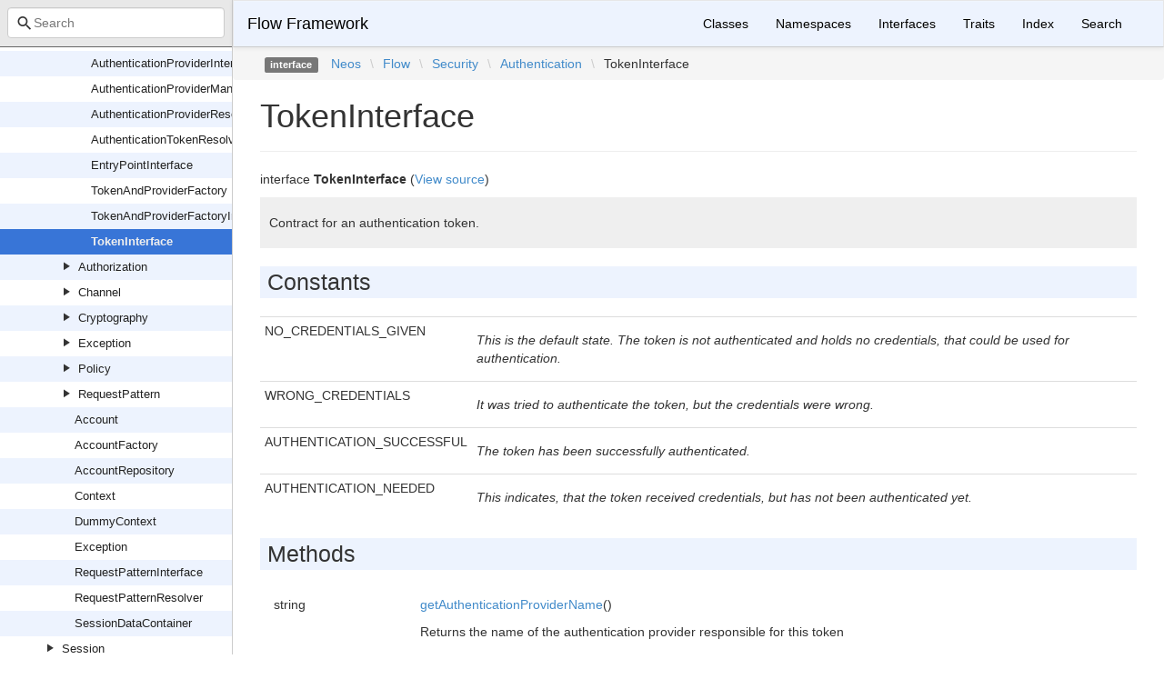

--- FILE ---
content_type: text/html; charset=utf-8
request_url: https://neos.github.io/flow/7.0/Neos/Flow/Security/Authentication/TokenInterface.html
body_size: 3745
content:
<!DOCTYPE html>
<html lang="en">
<head>
    <meta charset="UTF-8" />
    <meta name="robots" content="index, follow, all" />
    <title>Neos\Flow\Security\Authentication\TokenInterface | Flow Framework</title>

            <link rel="stylesheet" type="text/css" href="../../../../css/bootstrap.min.css">
        <link rel="stylesheet" type="text/css" href="../../../../css/bootstrap-theme.min.css">
        <link rel="stylesheet" type="text/css" href="../../../../css/doctum.css">
        <link rel="stylesheet" type="text/css" href="../../../../fonts/doctum-font.css">
        <script src="../../../../js/jquery-3.5.1.slim.min.js"></script>
        <script async defer src="../../../../doctum.js"></script>
        <script async defer src="../../../../js/bootstrap.min.js"></script>
        <script async defer src="../../../../js/autocomplete.min.js"></script>
        <meta name="MobileOptimized" content="width">
        <meta name="HandheldFriendly" content="true">
        <meta name="viewport" content="width=device-width,initial-scale=1,maximum-scale=1">
        <link rel="shortcut icon" href="https://www.neos.io/favicon-32x32.png" />
        <link rel="search"
          type="application/opensearchdescription+xml"
          href="https://neos.github.io/opensearch.xml"
          title="Flow Framework (7.0)" />
    </head>

    <body id="class" data-name="class:Neos_Flow_Security_Authentication_TokenInterface" data-root-path="../../../../" data-search-index-url="../../../../doctum-search.json">
            <div id="content">
        <div id="left-column">
                <div id="control-panel">
                <div class="search-bar hidden" id="search-progress-bar-container">
            <div class="progress">
                <div class="progress-bar" role="progressbar" id="search-progress-bar"
                    aria-valuenow="0" aria-valuemin="0" aria-valuemax="100" style="width: 0%"></div>
            </div>
        </div>
        <form id="search-form" action="../../../../search.html">
            <span class="icon icon-search"></span>
            <input name="search"
                   id="doctum-search-auto-complete"
                   class="typeahead form-control"
                   type="search"
                   placeholder="Search"
                   spellcheck="false"
                   autocorrect="off"
                   autocomplete="off"
                   autocapitalize="off">
            <div class="auto-complete-results" id="auto-complete-results"></div>
        </form>
    </div>

                <div id="api-tree"></div>

        </div>
        <div id="right-column">
                <nav id="site-nav" class="navbar navbar-default" role="navigation">
        <div class="container-fluid">
            <div class="navbar-header">
                <button type="button" class="navbar-toggle" data-toggle="collapse" data-target="#navbar-elements">
                    <span class="sr-only">Toggle navigation</span>
                    <span class="icon-bar"></span>
                    <span class="icon-bar"></span>
                    <span class="icon-bar"></span>
                </button>
                <a class="navbar-brand" href="../../../../index.html">Flow Framework</a>
            </div>
            <div class="collapse navbar-collapse" id="navbar-elements">
                <ul class="nav navbar-nav">
                    <li><a href="../../../../classes.html">Classes</a></li>
                    <li><a href="../../../../namespaces.html">Namespaces</a></li>
                    <li><a href="../../../../interfaces.html">Interfaces</a></li>
                    <li><a href="../../../../traits.html">Traits</a></li>
                    <li><a href="../../../../doc-index.html">Index</a></li>
                    <li><a href="../../../../search.html">Search</a></li>
                </ul>
            </div>
        </div>
    </nav>

                        <div class="namespace-breadcrumbs">
            <ol class="breadcrumb">
                <li><span class="label label-default">interface</span></li>
                        <li><a href="../../../../Neos.html">Neos</a></li><li class="backslash">\</li><li><a href="../../../../Neos/Flow.html">Flow</a></li><li class="backslash">\</li><li><a href="../../../../Neos/Flow/Security.html">Security</a></li><li class="backslash">\</li><li><a href="../../../../Neos/Flow/Security/Authentication.html">Authentication</a></li><li class="backslash">\</li><li>TokenInterface</li>
            </ol>
        </div>
                <div id="page-content">
    <div class="page-header">
        <h1>TokenInterface    
            </h1>
    </div>

    
    <p>        interface
    <strong>TokenInterface</strong>        (<a href="https://github.com/neos/flow-development-collection/blob/7.0/Neos.Flow/Classes/Security/Authentication/TokenInterface.php">View source</a>)
</p>

        
    
        

            <div class="description">
            <p><p>Contract for an authentication token.</p></p>                    </div>
            
        
            <h2>Constants</h2>    <table class="table table-condensed">
                    <tr>
                <td>
                                                                                                                        NO_CREDENTIALS_GIVEN
                                    </td>
                <td class="last">
                    <p><em><p>This is the default state. The token is not authenticated and holds no credentials, that could be used for authentication.</p></em></p>
                    <p></p>
                </td>
            </tr>
                    <tr>
                <td>
                                                                                                                        WRONG_CREDENTIALS
                                    </td>
                <td class="last">
                    <p><em><p>It was tried to authenticate the token, but the credentials were wrong.</p></em></p>
                    <p></p>
                </td>
            </tr>
                    <tr>
                <td>
                                                                                                                        AUTHENTICATION_SUCCESSFUL
                                    </td>
                <td class="last">
                    <p><em><p>The token has been successfully authenticated.</p></em></p>
                    <p></p>
                </td>
            </tr>
                    <tr>
                <td>
                                                                                                                        AUTHENTICATION_NEEDED
                                    </td>
                <td class="last">
                    <p><em><p>This indicates, that the token received credentials, but has not been authenticated yet.</p></em></p>
                    <p></p>
                </td>
            </tr>
            </table>

    
    
            <h2>Methods</h2>

            <div class="container-fluid underlined">
                    <div class="row">
                <div class="col-md-2 type">
                    string
                </div>
                <div class="col-md-8">
                    <a href="#method_getAuthenticationProviderName">getAuthenticationProviderName</a>()
        
                                            <p><p>Returns the name of the authentication provider responsible for this token</p></p>                </div>
                <div class="col-md-2"></div>
            </div>
                    <div class="row">
                <div class="col-md-2 type">
                    void
                </div>
                <div class="col-md-8">
                    <a href="#method_setAuthenticationProviderName">setAuthenticationProviderName</a>(string $authenticationProviderName)
        
                                            <p><p>Sets the name of the authentication provider responsible for this token</p></p>                </div>
                <div class="col-md-2"></div>
            </div>
                    <div class="row">
                <div class="col-md-2 type">
                    bool
                </div>
                <div class="col-md-8">
                    <a href="#method_isAuthenticated">isAuthenticated</a>()
        
                                            <p><p>Returns true if this token is currently authenticated</p></p>                </div>
                <div class="col-md-2"></div>
            </div>
                    <div class="row">
                <div class="col-md-2 type">
                    void
                </div>
                <div class="col-md-8">
                    <a href="#method_setAuthenticationStatus">setAuthenticationStatus</a>(int $authenticationStatus)
        
                                            <p><p>Sets the authentication status. Usually called by the responsible AuthenticationManagerInterface</p></p>                </div>
                <div class="col-md-2"></div>
            </div>
                    <div class="row">
                <div class="col-md-2 type">
                    int
                </div>
                <div class="col-md-8">
                    <a href="#method_getAuthenticationStatus">getAuthenticationStatus</a>()
        
                                            <p><p>Returns the current authentication status</p></p>                </div>
                <div class="col-md-2"></div>
            </div>
                    <div class="row">
                <div class="col-md-2 type">
                    void
                </div>
                <div class="col-md-8">
                    <a href="#method_setAuthenticationEntryPoint">setAuthenticationEntryPoint</a>(<a href="../../../../Neos/Flow/Security/Authentication/EntryPointInterface.html"><abbr title="Neos\Flow\Security\Authentication\EntryPointInterface">EntryPointInterface</abbr></a> $entryPoint)
        
                                            <p><p>Sets the authentication entry point</p></p>                </div>
                <div class="col-md-2"></div>
            </div>
                    <div class="row">
                <div class="col-md-2 type">
                    <a href="../../../../Neos/Flow/Security/Authentication/EntryPointInterface.html"><abbr title="Neos\Flow\Security\Authentication\EntryPointInterface">EntryPointInterface</abbr></a>
                </div>
                <div class="col-md-8">
                    <a href="#method_getAuthenticationEntryPoint">getAuthenticationEntryPoint</a>()
        
                                            <p><p>Returns the configured authentication entry point, NULL if none is available</p></p>                </div>
                <div class="col-md-2"></div>
            </div>
                    <div class="row">
                <div class="col-md-2 type">
                    bool
                </div>
                <div class="col-md-8">
                    <a href="#method_hasRequestPatterns">hasRequestPatterns</a>()
        
                                            <p><p>Returns true if \Neos\Flow\Security\RequestPattern were set</p></p>                </div>
                <div class="col-md-2"></div>
            </div>
                    <div class="row">
                <div class="col-md-2 type">
                    void
                </div>
                <div class="col-md-8">
                    <a href="#method_setRequestPatterns">setRequestPatterns</a>(array $requestPatterns)
        
                                            <p><p>Sets request patterns</p></p>                </div>
                <div class="col-md-2"></div>
            </div>
                    <div class="row">
                <div class="col-md-2 type">
                    array
                </div>
                <div class="col-md-8">
                    <a href="#method_getRequestPatterns">getRequestPatterns</a>()
        
                                            <p><p>Returns an array of set \Neos\Flow\Security\RequestPatternInterface, NULL if none was set</p></p>                </div>
                <div class="col-md-2"></div>
            </div>
                    <div class="row">
                <div class="col-md-2 type">
                    void
                </div>
                <div class="col-md-8">
                    <a href="#method_updateCredentials">updateCredentials</a>(<a href="../../../../Neos/Flow/Mvc/ActionRequest.html"><abbr title="Neos\Flow\Mvc\ActionRequest">ActionRequest</abbr></a> $actionRequest)
        
                                            <p><p>Updates the authentication credentials, the authentication manager needs to authenticate this token.</p></p>                </div>
                <div class="col-md-2"></div>
            </div>
                    <div class="row">
                <div class="col-md-2 type">
                    mixed
                </div>
                <div class="col-md-8">
                    <a href="#method_getCredentials">getCredentials</a>()
        
                                            <p><p>Returns the credentials of this token. The type depends on the provider
of the token.</p></p>                </div>
                <div class="col-md-2"></div>
            </div>
                    <div class="row">
                <div class="col-md-2 type">
                    <a href="../../../../Neos/Flow/Security/Account.html"><abbr title="Neos\Flow\Security\Account">Account</abbr></a>
                </div>
                <div class="col-md-8">
                    <a href="#method_getAccount">getAccount</a>()
        
                                            <p><p>Returns the account if one is authenticated, NULL otherwise.</p></p>                </div>
                <div class="col-md-2"></div>
            </div>
                    <div class="row">
                <div class="col-md-2 type">
                    void
                </div>
                <div class="col-md-8">
                    <a href="#method_setAccount">setAccount</a>(<a href="../../../../Neos/Flow/Security/Account.html"><abbr title="Neos\Flow\Security\Account">Account</abbr></a> $account = null)
        
                                            <p><p>Set the (authenticated) account</p></p>                </div>
                <div class="col-md-2"></div>
            </div>
                    <div class="row">
                <div class="col-md-2 type">
                    string
                </div>
                <div class="col-md-8">
                    <a href="#method___toString">__toString</a>()
        
                                            <p><p>Returns a string representation of the token for logging purposes.</p></p>                </div>
                <div class="col-md-2"></div>
            </div>
            </div>


        <h2>Details</h2>

            <div id="method-details">
                    <div class="method-item">
                    <h3 id="method_getAuthenticationProviderName">
        <div class="location"><a href="https://github.com/neos/flow-development-collection/blob/7.0/Neos.Flow/Classes/Security/Authentication/TokenInterface.php#L47">at line 47</a></div>
        <code>                    string
    <strong>getAuthenticationProviderName</strong>()
        </code>
    </h3>
    <div class="details">    
    
            

        <div class="method-description">
                            <p><p>Returns the name of the authentication provider responsible for this token</p></p>                        
        </div>
        <div class="tags">
            
                            <h4>Return Value</h4>

                    <table class="table table-condensed">
        <tr>
            <td>string</td>
            <td><p>The authentication provider name</p></td>
        </tr>
    </table>

            
            
            
                    </div>
    </div>

            </div>
                    <div class="method-item">
                    <h3 id="method_setAuthenticationProviderName">
        <div class="location"><a href="https://github.com/neos/flow-development-collection/blob/7.0/Neos.Flow/Classes/Security/Authentication/TokenInterface.php#L55">at line 55</a></div>
        <code>                    void
    <strong>setAuthenticationProviderName</strong>(string $authenticationProviderName)
        </code>
    </h3>
    <div class="details">    
    
            

        <div class="method-description">
                            <p><p>Sets the name of the authentication provider responsible for this token</p></p>                        
        </div>
        <div class="tags">
                            <h4>Parameters</h4>

                    <table class="table table-condensed">
                    <tr>
                <td>string</td>
                <td>$authenticationProviderName</td>
                <td><p>The authentication provider name</p></td>
            </tr>
            </table>

            
                            <h4>Return Value</h4>

                    <table class="table table-condensed">
        <tr>
            <td>void</td>
            <td></td>
        </tr>
    </table>

            
            
            
                    </div>
    </div>

            </div>
                    <div class="method-item">
                    <h3 id="method_isAuthenticated">
        <div class="location"><a href="https://github.com/neos/flow-development-collection/blob/7.0/Neos.Flow/Classes/Security/Authentication/TokenInterface.php#L62">at line 62</a></div>
        <code>                    bool
    <strong>isAuthenticated</strong>()
        </code>
    </h3>
    <div class="details">    
    
            

        <div class="method-description">
                            <p><p>Returns true if this token is currently authenticated</p></p>                        
        </div>
        <div class="tags">
            
                            <h4>Return Value</h4>

                    <table class="table table-condensed">
        <tr>
            <td>bool</td>
            <td><p>true if this this token is currently authenticated</p></td>
        </tr>
    </table>

            
            
            
                    </div>
    </div>

            </div>
                    <div class="method-item">
                    <h3 id="method_setAuthenticationStatus">
        <div class="location"><a href="https://github.com/neos/flow-development-collection/blob/7.0/Neos.Flow/Classes/Security/Authentication/TokenInterface.php#L70">at line 70</a></div>
        <code>                    void
    <strong>setAuthenticationStatus</strong>(int $authenticationStatus)
        </code>
    </h3>
    <div class="details">    
    
            

        <div class="method-description">
                            <p><p>Sets the authentication status. Usually called by the responsible AuthenticationManagerInterface</p></p>                        
        </div>
        <div class="tags">
                            <h4>Parameters</h4>

                    <table class="table table-condensed">
                    <tr>
                <td>int</td>
                <td>$authenticationStatus</td>
                <td><p>One of NO_CREDENTIALS_GIVEN, WRONG_CREDENTIALS, AUTHENTICATION_SUCCESSFUL</p></td>
            </tr>
            </table>

            
                            <h4>Return Value</h4>

                    <table class="table table-condensed">
        <tr>
            <td>void</td>
            <td></td>
        </tr>
    </table>

            
            
            
                    </div>
    </div>

            </div>
                    <div class="method-item">
                    <h3 id="method_getAuthenticationStatus">
        <div class="location"><a href="https://github.com/neos/flow-development-collection/blob/7.0/Neos.Flow/Classes/Security/Authentication/TokenInterface.php#L77">at line 77</a></div>
        <code>                    int
    <strong>getAuthenticationStatus</strong>()
        </code>
    </h3>
    <div class="details">    
    
            

        <div class="method-description">
                            <p><p>Returns the current authentication status</p></p>                        
        </div>
        <div class="tags">
            
                            <h4>Return Value</h4>

                    <table class="table table-condensed">
        <tr>
            <td>int</td>
            <td><p>One of NO_CREDENTIALS_GIVEN, WRONG_CREDENTIALS, AUTHENTICATION_SUCCESSFUL, REAUTHENTICATION_NEEDED</p></td>
        </tr>
    </table>

            
            
            
                    </div>
    </div>

            </div>
                    <div class="method-item">
                    <h3 id="method_setAuthenticationEntryPoint">
        <div class="location"><a href="https://github.com/neos/flow-development-collection/blob/7.0/Neos.Flow/Classes/Security/Authentication/TokenInterface.php#L85">at line 85</a></div>
        <code>                    void
    <strong>setAuthenticationEntryPoint</strong>(<a href="../../../../Neos/Flow/Security/Authentication/EntryPointInterface.html"><abbr title="Neos\Flow\Security\Authentication\EntryPointInterface">EntryPointInterface</abbr></a> $entryPoint)
        </code>
    </h3>
    <div class="details">    
    
            

        <div class="method-description">
                            <p><p>Sets the authentication entry point</p></p>                        
        </div>
        <div class="tags">
                            <h4>Parameters</h4>

                    <table class="table table-condensed">
                    <tr>
                <td><a href="../../../../Neos/Flow/Security/Authentication/EntryPointInterface.html"><abbr title="Neos\Flow\Security\Authentication\EntryPointInterface">EntryPointInterface</abbr></a></td>
                <td>$entryPoint</td>
                <td><p>The authentication entry point</p></td>
            </tr>
            </table>

            
                            <h4>Return Value</h4>

                    <table class="table table-condensed">
        <tr>
            <td>void</td>
            <td></td>
        </tr>
    </table>

            
            
            
                    </div>
    </div>

            </div>
                    <div class="method-item">
                    <h3 id="method_getAuthenticationEntryPoint">
        <div class="location"><a href="https://github.com/neos/flow-development-collection/blob/7.0/Neos.Flow/Classes/Security/Authentication/TokenInterface.php#L92">at line 92</a></div>
        <code>                    <a href="../../../../Neos/Flow/Security/Authentication/EntryPointInterface.html"><abbr title="Neos\Flow\Security\Authentication\EntryPointInterface">EntryPointInterface</abbr></a>
    <strong>getAuthenticationEntryPoint</strong>()
        </code>
    </h3>
    <div class="details">    
    
            

        <div class="method-description">
                            <p><p>Returns the configured authentication entry point, NULL if none is available</p></p>                        
        </div>
        <div class="tags">
            
                            <h4>Return Value</h4>

                    <table class="table table-condensed">
        <tr>
            <td><a href="../../../../Neos/Flow/Security/Authentication/EntryPointInterface.html"><abbr title="Neos\Flow\Security\Authentication\EntryPointInterface">EntryPointInterface</abbr></a></td>
            <td><p>The configured authentication entry point, NULL if none is available</p></td>
        </tr>
    </table>

            
            
            
                    </div>
    </div>

            </div>
                    <div class="method-item">
                    <h3 id="method_hasRequestPatterns">
        <div class="location"><a href="https://github.com/neos/flow-development-collection/blob/7.0/Neos.Flow/Classes/Security/Authentication/TokenInterface.php#L99">at line 99</a></div>
        <code>                    bool
    <strong>hasRequestPatterns</strong>()
        </code>
    </h3>
    <div class="details">    
    
            

        <div class="method-description">
                            <p><p>Returns true if \Neos\Flow\Security\RequestPattern were set</p></p>                        
        </div>
        <div class="tags">
            
                            <h4>Return Value</h4>

                    <table class="table table-condensed">
        <tr>
            <td>bool</td>
            <td><p>True if a \Neos\Flow\Security\RequestPatternInterface was set</p></td>
        </tr>
    </table>

            
            
            
                    </div>
    </div>

            </div>
                    <div class="method-item">
                    <h3 id="method_setRequestPatterns">
        <div class="location"><a href="https://github.com/neos/flow-development-collection/blob/7.0/Neos.Flow/Classes/Security/Authentication/TokenInterface.php#L108">at line 108</a></div>
        <code>                    void
    <strong>setRequestPatterns</strong>(array $requestPatterns)
        </code>
    </h3>
    <div class="details">    
    
            

        <div class="method-description">
                            <p><p>Sets request patterns</p></p>                        
        </div>
        <div class="tags">
                            <h4>Parameters</h4>

                    <table class="table table-condensed">
                    <tr>
                <td>array</td>
                <td>$requestPatterns</td>
                <td><p>Array of \Neos\Flow\Security\RequestPatternInterface to be set</p></td>
            </tr>
            </table>

            
                            <h4>Return Value</h4>

                    <table class="table table-condensed">
        <tr>
            <td>void</td>
            <td></td>
        </tr>
    </table>

            
            
                            <h4>See also</h4>

                    <table class="table table-condensed">
                    <tr>
                <td>
                                            <abbr title="Neos\Flow\Security\Authentication\hasRequestPattern()">hasRequestPattern()</abbr>
                                    </td>
                <td></td>
            </tr>
            </table>

            
                    </div>
    </div>

            </div>
                    <div class="method-item">
                    <h3 id="method_getRequestPatterns">
        <div class="location"><a href="https://github.com/neos/flow-development-collection/blob/7.0/Neos.Flow/Classes/Security/Authentication/TokenInterface.php#L116">at line 116</a></div>
        <code>                    array
    <strong>getRequestPatterns</strong>()
        </code>
    </h3>
    <div class="details">    
    
            

        <div class="method-description">
                            <p><p>Returns an array of set \Neos\Flow\Security\RequestPatternInterface, NULL if none was set</p></p>                        
        </div>
        <div class="tags">
            
                            <h4>Return Value</h4>

                    <table class="table table-condensed">
        <tr>
            <td>array</td>
            <td><p>Array of set request patterns</p></td>
        </tr>
    </table>

            
            
                            <h4>See also</h4>

                    <table class="table table-condensed">
                    <tr>
                <td>
                                            <abbr title="Neos\Flow\Security\Authentication\hasRequestPattern()">hasRequestPattern()</abbr>
                                    </td>
                <td></td>
            </tr>
            </table>

            
                    </div>
    </div>

            </div>
                    <div class="method-item">
                    <h3 id="method_updateCredentials">
        <div class="location"><a href="https://github.com/neos/flow-development-collection/blob/7.0/Neos.Flow/Classes/Security/Authentication/TokenInterface.php#L128">at line 128</a></div>
        <code>                    void
    <strong>updateCredentials</strong>(<a href="../../../../Neos/Flow/Mvc/ActionRequest.html"><abbr title="Neos\Flow\Mvc\ActionRequest">ActionRequest</abbr></a> $actionRequest)
        </code>
    </h3>
    <div class="details">    
    
            

        <div class="method-description">
                            <p><p>Updates the authentication credentials, the authentication manager needs to authenticate this token.</p></p>                <p><p>This could be a username/password from a login controller.
This method is called while initializing the security context. By returning true you
make sure that the authentication manager will (re-)authenticate the tokens with the current credentials.
Note: You should not persist the credentials!</p></p>        
        </div>
        <div class="tags">
                            <h4>Parameters</h4>

                    <table class="table table-condensed">
                    <tr>
                <td><a href="../../../../Neos/Flow/Mvc/ActionRequest.html"><abbr title="Neos\Flow\Mvc\ActionRequest">ActionRequest</abbr></a></td>
                <td>$actionRequest</td>
                <td><p>The current request instance</p></td>
            </tr>
            </table>

            
                            <h4>Return Value</h4>

                    <table class="table table-condensed">
        <tr>
            <td>void</td>
            <td></td>
        </tr>
    </table>

            
            
            
                    </div>
    </div>

            </div>
                    <div class="method-item">
                    <h3 id="method_getCredentials">
        <div class="location"><a href="https://github.com/neos/flow-development-collection/blob/7.0/Neos.Flow/Classes/Security/Authentication/TokenInterface.php#L136">at line 136</a></div>
        <code>                    mixed
    <strong>getCredentials</strong>()
        </code>
    </h3>
    <div class="details">    
    
            

        <div class="method-description">
                            <p><p>Returns the credentials of this token. The type depends on the provider
of the token.</p></p>                        
        </div>
        <div class="tags">
            
                            <h4>Return Value</h4>

                    <table class="table table-condensed">
        <tr>
            <td>mixed</td>
            <td><p>$credentials The needed credentials to authenticate this token</p></td>
        </tr>
    </table>

            
            
            
                    </div>
    </div>

            </div>
                    <div class="method-item">
                    <h3 id="method_getAccount">
        <div class="location"><a href="https://github.com/neos/flow-development-collection/blob/7.0/Neos.Flow/Classes/Security/Authentication/TokenInterface.php#L143">at line 143</a></div>
        <code>                    <a href="../../../../Neos/Flow/Security/Account.html"><abbr title="Neos\Flow\Security\Account">Account</abbr></a>
    <strong>getAccount</strong>()
        </code>
    </h3>
    <div class="details">    
    
            

        <div class="method-description">
                            <p><p>Returns the account if one is authenticated, NULL otherwise.</p></p>                        
        </div>
        <div class="tags">
            
                            <h4>Return Value</h4>

                    <table class="table table-condensed">
        <tr>
            <td><a href="../../../../Neos/Flow/Security/Account.html"><abbr title="Neos\Flow\Security\Account">Account</abbr></a></td>
            <td><p>An account object</p></td>
        </tr>
    </table>

            
            
            
                    </div>
    </div>

            </div>
                    <div class="method-item">
                    <h3 id="method_setAccount">
        <div class="location"><a href="https://github.com/neos/flow-development-collection/blob/7.0/Neos.Flow/Classes/Security/Authentication/TokenInterface.php#L151">at line 151</a></div>
        <code>                    void
    <strong>setAccount</strong>(<a href="../../../../Neos/Flow/Security/Account.html"><abbr title="Neos\Flow\Security\Account">Account</abbr></a> $account = null)
        </code>
    </h3>
    <div class="details">    
    
            

        <div class="method-description">
                            <p><p>Set the (authenticated) account</p></p>                        
        </div>
        <div class="tags">
                            <h4>Parameters</h4>

                    <table class="table table-condensed">
                    <tr>
                <td><a href="../../../../Neos/Flow/Security/Account.html"><abbr title="Neos\Flow\Security\Account">Account</abbr></a></td>
                <td>$account</td>
                <td><p>An account object</p></td>
            </tr>
            </table>

            
                            <h4>Return Value</h4>

                    <table class="table table-condensed">
        <tr>
            <td>void</td>
            <td></td>
        </tr>
    </table>

            
            
            
                    </div>
    </div>

            </div>
                    <div class="method-item">
                    <h3 id="method___toString">
        <div class="location"><a href="https://github.com/neos/flow-development-collection/blob/7.0/Neos.Flow/Classes/Security/Authentication/TokenInterface.php#L158">at line 158</a></div>
        <code>                    string
    <strong>__toString</strong>()
        </code>
    </h3>
    <div class="details">    
    
            

        <div class="method-description">
                            <p><p>Returns a string representation of the token for logging purposes.</p></p>                        
        </div>
        <div class="tags">
            
                            <h4>Return Value</h4>

                    <table class="table table-condensed">
        <tr>
            <td>string</td>
            <td><p>A string representation of the token</p></td>
        </tr>
    </table>

            
            
            
                    </div>
    </div>

            </div>
            </div>

    
</div><div id="footer">
        Generated by <a href="https://github.com/code-lts/doctum">Doctum, a API Documentation generator and fork of Sami</a>.            <br/>Learn more about the <a href="https://flow.neos.io" rel="noreferrer noopener" target="_blank">Flow Framework</a> if you like!</div></div>
    </div>
    </body>

</html>


--- FILE ---
content_type: text/css; charset=utf-8
request_url: https://neos.github.io/flow/7.0/fonts/doctum-font.css
body_size: 292
content:
@font-face {
  font-family: "doctum";
  src: url("./doctum.eot?39101248");
  src: url("./doctum.eot?39101248#iefix") format("embedded-opentype"),
    url("./doctum.woff2?39101248") format("woff2"), url("./doctum.woff?39101248") format("woff"),
    url("./doctum.ttf?39101248") format("truetype"), url("./doctum.svg?39101248#doctum") format("svg");
  font-weight: normal;
  font-style: normal;
}
/* Chrome hack: SVG is rendered more smooth in Windozze. 100% magic, uncomment if you need it. */
/* Note, that will break hinting! In other OS-es font will be not as sharp as it could be */
/*
@media screen and (-webkit-min-device-pixel-ratio:0) {
  @font-face {
    font-family: 'doctum';
    src: url('./doctum.svg?39101248#doctum') format('svg');
  }
}
*/

.icon {
  font-family: "doctum";
  font-style: normal;
  font-weight: normal;
  speak: never;

  display: inline-block;
  text-decoration: inherit;
  width: 1em;
  margin-right: 0.2em;
  text-align: center;
  /* opacity: .8; */

  /* For safety - reset parent styles, that can break glyph codes*/
  font-variant: normal;
  text-transform: none;

  /* fix buttons height, for twitter bootstrap */
  line-height: 1em;

  /* Animation center compensation - margins should be symmetric */
  /* remove if not needed */
  margin-left: 0.2em;

  /* you can be more comfortable with increased icons size */
  /* font-size: 120%; */

  /* Font smoothing. That was taken from TWBS */
  -webkit-font-smoothing: antialiased;
  -moz-osx-font-smoothing: grayscale;

  /* Uncomment for 3D effect */
  /* text-shadow: 1px 1px 1px rgba(127, 127, 127, 0.3); */
}

.icon-search:before {
  content: "\e800";
} /* '' */
.icon-play:before {
  content: "\e801";
} /* '' */


--- FILE ---
content_type: application/javascript; charset=utf-8
request_url: https://neos.github.io/flow/7.0/doctum.js
body_size: 14282
content:
var Doctum = {
    treeJson: {"tree":{"l":0,"n":"","p":"","c":[{"l":1,"n":"Neos","p":"Neos","c":[{"l":2,"n":"Cache","p":"Neos/Cache","c":[{"l":3,"n":"Backend","p":"Neos/Cache/Backend","c":[{"l":4,"n":"AbstractBackend","p":"Neos/Cache/Backend/AbstractBackend"},{"l":4,"n":"ApcuBackend","p":"Neos/Cache/Backend/ApcuBackend"},{"l":4,"n":"BackendInterface","p":"Neos/Cache/Backend/BackendInterface"},{"l":4,"n":"FileBackend","p":"Neos/Cache/Backend/FileBackend"},{"l":4,"n":"FreezableBackendInterface","p":"Neos/Cache/Backend/FreezableBackendInterface"},{"l":4,"n":"IterableBackendInterface","p":"Neos/Cache/Backend/IterableBackendInterface"},{"l":4,"n":"MemcachedBackend","p":"Neos/Cache/Backend/MemcachedBackend"},{"l":4,"n":"MultiBackend","p":"Neos/Cache/Backend/MultiBackend"},{"l":4,"n":"NullBackend","p":"Neos/Cache/Backend/NullBackend"},{"l":4,"n":"PdoBackend","p":"Neos/Cache/Backend/PdoBackend"},{"l":4,"n":"PhpCapableBackendInterface","p":"Neos/Cache/Backend/PhpCapableBackendInterface"},{"l":4,"n":"RedisBackend","p":"Neos/Cache/Backend/RedisBackend"},{"l":4,"n":"RequireOnceFromValueTrait","p":"Neos/Cache/Backend/RequireOnceFromValueTrait"},{"l":4,"n":"SimpleFileBackend","p":"Neos/Cache/Backend/SimpleFileBackend"},{"l":4,"n":"TaggableBackendInterface","p":"Neos/Cache/Backend/TaggableBackendInterface"},{"l":4,"n":"TaggableMultiBackend","p":"Neos/Cache/Backend/TaggableMultiBackend"},{"l":4,"n":"TransientMemoryBackend","p":"Neos/Cache/Backend/TransientMemoryBackend"},{"l":4,"n":"WithSetupInterface","p":"Neos/Cache/Backend/WithSetupInterface"},{"l":4,"n":"WithStatusInterface","p":"Neos/Cache/Backend/WithStatusInterface"}]},{"l":3,"n":"Exception","p":"Neos/Cache/Exception","c":[{"l":4,"n":"ClassAlreadyLoadedException","p":"Neos/Cache/Exception/ClassAlreadyLoadedException"},{"l":4,"n":"DuplicateIdentifierException","p":"Neos/Cache/Exception/DuplicateIdentifierException"},{"l":4,"n":"InvalidBackendException","p":"Neos/Cache/Exception/InvalidBackendException"},{"l":4,"n":"InvalidCacheException","p":"Neos/Cache/Exception/InvalidCacheException"},{"l":4,"n":"InvalidDataException","p":"Neos/Cache/Exception/InvalidDataException"},{"l":4,"n":"NoSuchCacheException","p":"Neos/Cache/Exception/NoSuchCacheException"},{"l":4,"n":"NotSupportedByBackendException","p":"Neos/Cache/Exception/NotSupportedByBackendException"}]},{"l":3,"n":"Frontend","p":"Neos/Cache/Frontend","c":[{"l":4,"n":"AbstractFrontend","p":"Neos/Cache/Frontend/AbstractFrontend"},{"l":4,"n":"CacheEntryIterator","p":"Neos/Cache/Frontend/CacheEntryIterator"},{"l":4,"n":"FrontendInterface","p":"Neos/Cache/Frontend/FrontendInterface"},{"l":4,"n":"PhpFrontend","p":"Neos/Cache/Frontend/PhpFrontend"},{"l":4,"n":"StringFrontend","p":"Neos/Cache/Frontend/StringFrontend"},{"l":4,"n":"VariableFrontend","p":"Neos/Cache/Frontend/VariableFrontend"}]},{"l":3,"n":"Psr","p":"Neos/Cache/Psr","c":[{"l":4,"n":"Cache","p":"Neos/Cache/Psr/Cache","c":[{"l":5,"n":"CacheFactory","p":"Neos/Cache/Psr/Cache/CacheFactory"},{"l":5,"n":"CacheItem","p":"Neos/Cache/Psr/Cache/CacheItem"},{"l":5,"n":"CachePool","p":"Neos/Cache/Psr/Cache/CachePool"}]},{"l":4,"n":"SimpleCache","p":"Neos/Cache/Psr/SimpleCache","c":[{"l":5,"n":"SimpleCache","p":"Neos/Cache/Psr/SimpleCache/SimpleCache"},{"l":5,"n":"SimpleCacheFactory","p":"Neos/Cache/Psr/SimpleCache/SimpleCacheFactory"}]},{"l":4,"n":"InvalidArgumentException","p":"Neos/Cache/Psr/InvalidArgumentException"}]},{"l":3,"n":"BackendInstantiationTrait","p":"Neos/Cache/BackendInstantiationTrait"},{"l":3,"n":"CacheAwareInterface","p":"Neos/Cache/CacheAwareInterface"},{"l":3,"n":"CacheFactory","p":"Neos/Cache/CacheFactory"},{"l":3,"n":"CacheFactoryInterface","p":"Neos/Cache/CacheFactoryInterface"},{"l":3,"n":"EnvironmentConfiguration","p":"Neos/Cache/EnvironmentConfiguration"},{"l":3,"n":"Exception","p":"Neos/Cache/Exception"}]},{"l":2,"n":"Eel","p":"Neos/Eel","c":[{"l":3,"n":"FlowQuery","p":"Neos/Eel/FlowQuery","c":[{"l":4,"n":"Operations","p":"Neos/Eel/FlowQuery/Operations","c":[{"l":5,"n":"Object","p":"Neos/Eel/FlowQuery/Operations/Object","c":[{"l":6,"n":"ChildrenOperation","p":"Neos/Eel/FlowQuery/Operations/Object/ChildrenOperation"},{"l":6,"n":"FilterOperation","p":"Neos/Eel/FlowQuery/Operations/Object/FilterOperation"},{"l":6,"n":"PropertyOperation","p":"Neos/Eel/FlowQuery/Operations/Object/PropertyOperation"}]},{"l":5,"n":"AbstractOperation","p":"Neos/Eel/FlowQuery/Operations/AbstractOperation"},{"l":5,"n":"AddOperation","p":"Neos/Eel/FlowQuery/Operations/AddOperation"},{"l":5,"n":"CountOperation","p":"Neos/Eel/FlowQuery/Operations/CountOperation"},{"l":5,"n":"FirstOperation","p":"Neos/Eel/FlowQuery/Operations/FirstOperation"},{"l":5,"n":"GetOperation","p":"Neos/Eel/FlowQuery/Operations/GetOperation"},{"l":5,"n":"IsOperation","p":"Neos/Eel/FlowQuery/Operations/IsOperation"},{"l":5,"n":"LastOperation","p":"Neos/Eel/FlowQuery/Operations/LastOperation"},{"l":5,"n":"RemoveOperation","p":"Neos/Eel/FlowQuery/Operations/RemoveOperation"},{"l":5,"n":"SliceOperation","p":"Neos/Eel/FlowQuery/Operations/SliceOperation"}]},{"l":4,"n":"FizzleException","p":"Neos/Eel/FlowQuery/FizzleException"},{"l":4,"n":"FizzleParser","p":"Neos/Eel/FlowQuery/FizzleParser"},{"l":4,"n":"FlowQuery","p":"Neos/Eel/FlowQuery/FlowQuery"},{"l":4,"n":"FlowQueryException","p":"Neos/Eel/FlowQuery/FlowQueryException"},{"l":4,"n":"OperationInterface","p":"Neos/Eel/FlowQuery/OperationInterface"},{"l":4,"n":"OperationResolver","p":"Neos/Eel/FlowQuery/OperationResolver"},{"l":4,"n":"OperationResolverInterface","p":"Neos/Eel/FlowQuery/OperationResolverInterface"}]},{"l":3,"n":"Helper","p":"Neos/Eel/Helper","c":[{"l":4,"n":"ArrayHelper","p":"Neos/Eel/Helper/ArrayHelper"},{"l":4,"n":"ConfigurationHelper","p":"Neos/Eel/Helper/ConfigurationHelper"},{"l":4,"n":"DateHelper","p":"Neos/Eel/Helper/DateHelper"},{"l":4,"n":"FileHelper","p":"Neos/Eel/Helper/FileHelper"},{"l":4,"n":"JsonHelper","p":"Neos/Eel/Helper/JsonHelper"},{"l":4,"n":"MathHelper","p":"Neos/Eel/Helper/MathHelper"},{"l":4,"n":"SecurityHelper","p":"Neos/Eel/Helper/SecurityHelper"},{"l":4,"n":"StringHelper","p":"Neos/Eel/Helper/StringHelper"},{"l":4,"n":"TypeHelper","p":"Neos/Eel/Helper/TypeHelper"}]},{"l":3,"n":"Validation","p":"Neos/Eel/Validation","c":[{"l":4,"n":"ExpressionSyntaxValidator","p":"Neos/Eel/Validation/ExpressionSyntaxValidator"}]},{"l":3,"n":"AbstractParser","p":"Neos/Eel/AbstractParser"},{"l":3,"n":"CompilingEelParser","p":"Neos/Eel/CompilingEelParser"},{"l":3,"n":"CompilingEvaluator","p":"Neos/Eel/CompilingEvaluator"},{"l":3,"n":"Context","p":"Neos/Eel/Context"},{"l":3,"n":"EelEvaluatorInterface","p":"Neos/Eel/EelEvaluatorInterface"},{"l":3,"n":"EelParser","p":"Neos/Eel/EelParser"},{"l":3,"n":"EvaluationException","p":"Neos/Eel/EvaluationException"},{"l":3,"n":"Exception","p":"Neos/Eel/Exception"},{"l":3,"n":"InterpretedEelParser","p":"Neos/Eel/InterpretedEelParser"},{"l":3,"n":"InterpretedEvaluator","p":"Neos/Eel/InterpretedEvaluator"},{"l":3,"n":"NotAllowedException","p":"Neos/Eel/NotAllowedException"},{"l":3,"n":"Package","p":"Neos/Eel/Package"},{"l":3,"n":"ParserException","p":"Neos/Eel/ParserException"},{"l":3,"n":"ProtectedContext","p":"Neos/Eel/ProtectedContext"},{"l":3,"n":"ProtectedContextAwareInterface","p":"Neos/Eel/ProtectedContextAwareInterface"},{"l":3,"n":"Utility","p":"Neos/Eel/Utility"}]},{"l":2,"n":"Error","p":"Neos/Error","c":[{"l":3,"n":"Messages","p":"Neos/Error/Messages","c":[{"l":4,"n":"Error","p":"Neos/Error/Messages/Error"},{"l":4,"n":"Message","p":"Neos/Error/Messages/Message"},{"l":4,"n":"Notice","p":"Neos/Error/Messages/Notice"},{"l":4,"n":"Result","p":"Neos/Error/Messages/Result"},{"l":4,"n":"Warning","p":"Neos/Error/Messages/Warning"}]}]},{"l":2,"n":"Flow","p":"Neos/Flow","c":[{"l":3,"n":"Annotations","p":"Neos/Flow/Annotations","c":[{"l":4,"n":"After","p":"Neos/Flow/Annotations/After"},{"l":4,"n":"AfterReturning","p":"Neos/Flow/Annotations/AfterReturning"},{"l":4,"n":"AfterThrowing","p":"Neos/Flow/Annotations/AfterThrowing"},{"l":4,"n":"Around","p":"Neos/Flow/Annotations/Around"},{"l":4,"n":"Aspect","p":"Neos/Flow/Annotations/Aspect"},{"l":4,"n":"Autowiring","p":"Neos/Flow/Annotations/Autowiring"},{"l":4,"n":"Before","p":"Neos/Flow/Annotations/Before"},{"l":4,"n":"CompileStatic","p":"Neos/Flow/Annotations/CompileStatic"},{"l":4,"n":"Entity","p":"Neos/Flow/Annotations/Entity"},{"l":4,"n":"FlushesCaches","p":"Neos/Flow/Annotations/FlushesCaches"},{"l":4,"n":"Identity","p":"Neos/Flow/Annotations/Identity"},{"l":4,"n":"IgnoreValidation","p":"Neos/Flow/Annotations/IgnoreValidation"},{"l":4,"n":"Inject","p":"Neos/Flow/Annotations/Inject"},{"l":4,"n":"InjectConfiguration","p":"Neos/Flow/Annotations/InjectConfiguration"},{"l":4,"n":"Internal","p":"Neos/Flow/Annotations/Internal"},{"l":4,"n":"Introduce","p":"Neos/Flow/Annotations/Introduce"},{"l":4,"n":"Lazy","p":"Neos/Flow/Annotations/Lazy"},{"l":4,"n":"MapRequestBody","p":"Neos/Flow/Annotations/MapRequestBody"},{"l":4,"n":"Pointcut","p":"Neos/Flow/Annotations/Pointcut"},{"l":4,"n":"Proxy","p":"Neos/Flow/Annotations/Proxy"},{"l":4,"n":"Scope","p":"Neos/Flow/Annotations/Scope"},{"l":4,"n":"Session","p":"Neos/Flow/Annotations/Session"},{"l":4,"n":"Signal","p":"Neos/Flow/Annotations/Signal"},{"l":4,"n":"SkipCsrfProtection","p":"Neos/Flow/Annotations/SkipCsrfProtection"},{"l":4,"n":"Transient","p":"Neos/Flow/Annotations/Transient"},{"l":4,"n":"Validate","p":"Neos/Flow/Annotations/Validate"},{"l":4,"n":"ValidationGroups","p":"Neos/Flow/Annotations/ValidationGroups"},{"l":4,"n":"ValueObject","p":"Neos/Flow/Annotations/ValueObject"}]},{"l":3,"n":"Aop","p":"Neos/Flow/Aop","c":[{"l":4,"n":"Advice","p":"Neos/Flow/Aop/Advice","c":[{"l":5,"n":"AbstractAdvice","p":"Neos/Flow/Aop/Advice/AbstractAdvice"},{"l":5,"n":"AdviceChain","p":"Neos/Flow/Aop/Advice/AdviceChain"},{"l":5,"n":"AdviceInterface","p":"Neos/Flow/Aop/Advice/AdviceInterface"},{"l":5,"n":"AfterAdvice","p":"Neos/Flow/Aop/Advice/AfterAdvice"},{"l":5,"n":"AfterReturningAdvice","p":"Neos/Flow/Aop/Advice/AfterReturningAdvice"},{"l":5,"n":"AfterThrowingAdvice","p":"Neos/Flow/Aop/Advice/AfterThrowingAdvice"},{"l":5,"n":"AroundAdvice","p":"Neos/Flow/Aop/Advice/AroundAdvice"},{"l":5,"n":"BeforeAdvice","p":"Neos/Flow/Aop/Advice/BeforeAdvice"}]},{"l":4,"n":"Builder","p":"Neos/Flow/Aop/Builder","c":[{"l":5,"n":"AbstractMethodInterceptorBuilder","p":"Neos/Flow/Aop/Builder/AbstractMethodInterceptorBuilder"},{"l":5,"n":"AdvicedConstructorInterceptorBuilder","p":"Neos/Flow/Aop/Builder/AdvicedConstructorInterceptorBuilder"},{"l":5,"n":"AdvicedMethodInterceptorBuilder","p":"Neos/Flow/Aop/Builder/AdvicedMethodInterceptorBuilder"},{"l":5,"n":"ClassNameIndex","p":"Neos/Flow/Aop/Builder/ClassNameIndex"},{"l":5,"n":"ProxyClassBuilder","p":"Neos/Flow/Aop/Builder/ProxyClassBuilder"}]},{"l":4,"n":"Exception","p":"Neos/Flow/Aop/Exception","c":[{"l":5,"n":"CircularPointcutReferenceException","p":"Neos/Flow/Aop/Exception/CircularPointcutReferenceException"},{"l":5,"n":"InvalidArgumentException","p":"Neos/Flow/Aop/Exception/InvalidArgumentException"},{"l":5,"n":"InvalidConstructorSignatureException","p":"Neos/Flow/Aop/Exception/InvalidConstructorSignatureException"},{"l":5,"n":"InvalidPointcutExpressionException","p":"Neos/Flow/Aop/Exception/InvalidPointcutExpressionException"},{"l":5,"n":"InvalidTargetClassException","p":"Neos/Flow/Aop/Exception/InvalidTargetClassException"},{"l":5,"n":"UnknownPointcutException","p":"Neos/Flow/Aop/Exception/UnknownPointcutException"},{"l":5,"n":"VoidImplementationException","p":"Neos/Flow/Aop/Exception/VoidImplementationException"}]},{"l":4,"n":"Pointcut","p":"Neos/Flow/Aop/Pointcut","c":[{"l":5,"n":"Pointcut","p":"Neos/Flow/Aop/Pointcut/Pointcut"},{"l":5,"n":"PointcutClassAnnotatedWithFilter","p":"Neos/Flow/Aop/Pointcut/PointcutClassAnnotatedWithFilter"},{"l":5,"n":"PointcutClassNameFilter","p":"Neos/Flow/Aop/Pointcut/PointcutClassNameFilter"},{"l":5,"n":"PointcutClassTypeFilter","p":"Neos/Flow/Aop/Pointcut/PointcutClassTypeFilter"},{"l":5,"n":"PointcutExpressionParser","p":"Neos/Flow/Aop/Pointcut/PointcutExpressionParser"},{"l":5,"n":"PointcutFilter","p":"Neos/Flow/Aop/Pointcut/PointcutFilter"},{"l":5,"n":"PointcutFilterComposite","p":"Neos/Flow/Aop/Pointcut/PointcutFilterComposite"},{"l":5,"n":"PointcutFilterInterface","p":"Neos/Flow/Aop/Pointcut/PointcutFilterInterface"},{"l":5,"n":"PointcutMethodAnnotatedWithFilter","p":"Neos/Flow/Aop/Pointcut/PointcutMethodAnnotatedWithFilter"},{"l":5,"n":"PointcutMethodNameFilter","p":"Neos/Flow/Aop/Pointcut/PointcutMethodNameFilter"},{"l":5,"n":"PointcutSettingFilter","p":"Neos/Flow/Aop/Pointcut/PointcutSettingFilter"},{"l":5,"n":"RuntimeExpressionEvaluator","p":"Neos/Flow/Aop/Pointcut/RuntimeExpressionEvaluator"}]},{"l":4,"n":"AdvicesTrait","p":"Neos/Flow/Aop/AdvicesTrait"},{"l":4,"n":"Advisor","p":"Neos/Flow/Aop/Advisor"},{"l":4,"n":"AspectContainer","p":"Neos/Flow/Aop/AspectContainer"},{"l":4,"n":"Exception","p":"Neos/Flow/Aop/Exception"},{"l":4,"n":"InterfaceIntroduction","p":"Neos/Flow/Aop/InterfaceIntroduction"},{"l":4,"n":"JoinPoint","p":"Neos/Flow/Aop/JoinPoint"},{"l":4,"n":"JoinPointInterface","p":"Neos/Flow/Aop/JoinPointInterface"},{"l":4,"n":"PropertyIntroduction","p":"Neos/Flow/Aop/PropertyIntroduction"},{"l":4,"n":"ProxyInterface","p":"Neos/Flow/Aop/ProxyInterface"},{"l":4,"n":"TraitIntroduction","p":"Neos/Flow/Aop/TraitIntroduction"}]},{"l":3,"n":"Cache","p":"Neos/Flow/Cache","c":[{"l":4,"n":"CacheFactory","p":"Neos/Flow/Cache/CacheFactory"},{"l":4,"n":"CacheManager","p":"Neos/Flow/Cache/CacheManager"}]},{"l":3,"n":"Cli","p":"Neos/Flow/Cli","c":[{"l":4,"n":"Exception","p":"Neos/Flow/Cli/Exception","c":[{"l":5,"n":"InfiniteLoopException","p":"Neos/Flow/Cli/Exception/InfiniteLoopException"},{"l":5,"n":"InvalidCommandControllerException","p":"Neos/Flow/Cli/Exception/InvalidCommandControllerException"},{"l":5,"n":"StopCommandException","p":"Neos/Flow/Cli/Exception/StopCommandException"}]},{"l":4,"n":"Command","p":"Neos/Flow/Cli/Command"},{"l":4,"n":"CommandArgumentDefinition","p":"Neos/Flow/Cli/CommandArgumentDefinition"},{"l":4,"n":"CommandController","p":"Neos/Flow/Cli/CommandController"},{"l":4,"n":"CommandControllerInterface","p":"Neos/Flow/Cli/CommandControllerInterface"},{"l":4,"n":"CommandManager","p":"Neos/Flow/Cli/CommandManager"},{"l":4,"n":"CommandRequestHandler","p":"Neos/Flow/Cli/CommandRequestHandler"},{"l":4,"n":"ConsoleOutput","p":"Neos/Flow/Cli/ConsoleOutput"},{"l":4,"n":"DescriptionAwareCommandControllerInterface","p":"Neos/Flow/Cli/DescriptionAwareCommandControllerInterface"},{"l":4,"n":"Dispatcher","p":"Neos/Flow/Cli/Dispatcher"},{"l":4,"n":"Request","p":"Neos/Flow/Cli/Request"},{"l":4,"n":"RequestBuilder","p":"Neos/Flow/Cli/RequestBuilder"},{"l":4,"n":"Response","p":"Neos/Flow/Cli/Response"},{"l":4,"n":"SlaveRequestHandler","p":"Neos/Flow/Cli/SlaveRequestHandler"}]},{"l":3,"n":"Command","p":"Neos/Flow/Command","c":[{"l":4,"n":"CacheCommandController","p":"Neos/Flow/Command/CacheCommandController"},{"l":4,"n":"ConfigurationCommandController","p":"Neos/Flow/Command/ConfigurationCommandController"},{"l":4,"n":"CoreCommandController","p":"Neos/Flow/Command/CoreCommandController"},{"l":4,"n":"DatabaseCommandController","p":"Neos/Flow/Command/DatabaseCommandController"},{"l":4,"n":"DoctrineCommandController","p":"Neos/Flow/Command/DoctrineCommandController"},{"l":4,"n":"HelpCommandController","p":"Neos/Flow/Command/HelpCommandController"},{"l":4,"n":"MiddlewareCommandController","p":"Neos/Flow/Command/MiddlewareCommandController"},{"l":4,"n":"PackageCommandController","p":"Neos/Flow/Command/PackageCommandController"},{"l":4,"n":"ResourceCommandController","p":"Neos/Flow/Command/ResourceCommandController"},{"l":4,"n":"RoutingCommandController","p":"Neos/Flow/Command/RoutingCommandController"},{"l":4,"n":"SchemaCommandController","p":"Neos/Flow/Command/SchemaCommandController"},{"l":4,"n":"SecurityCommandController","p":"Neos/Flow/Command/SecurityCommandController"},{"l":4,"n":"ServerCommandController","p":"Neos/Flow/Command/ServerCommandController"},{"l":4,"n":"SessionCommandController","p":"Neos/Flow/Command/SessionCommandController"},{"l":4,"n":"TypeConverterCommandController","p":"Neos/Flow/Command/TypeConverterCommandController"}]},{"l":3,"n":"Composer","p":"Neos/Flow/Composer","c":[{"l":4,"n":"Exception","p":"Neos/Flow/Composer/Exception","c":[{"l":5,"n":"InvalidConfigurationException","p":"Neos/Flow/Composer/Exception/InvalidConfigurationException"},{"l":5,"n":"InvalidPackageManifestException","p":"Neos/Flow/Composer/Exception/InvalidPackageManifestException"},{"l":5,"n":"MissingPackageManifestException","p":"Neos/Flow/Composer/Exception/MissingPackageManifestException"},{"l":5,"n":"UnexpectedOperationException","p":"Neos/Flow/Composer/Exception/UnexpectedOperationException"}]},{"l":4,"n":"ComposerUtility","p":"Neos/Flow/Composer/ComposerUtility"},{"l":4,"n":"Exception","p":"Neos/Flow/Composer/Exception"},{"l":4,"n":"InstallerScripts","p":"Neos/Flow/Composer/InstallerScripts"}]},{"l":3,"n":"Configuration","p":"Neos/Flow/Configuration","c":[{"l":4,"n":"Exception","p":"Neos/Flow/Configuration/Exception","c":[{"l":5,"n":"ContainerIsLockedException","p":"Neos/Flow/Configuration/Exception/ContainerIsLockedException"},{"l":5,"n":"InvalidConfigurationException","p":"Neos/Flow/Configuration/Exception/InvalidConfigurationException"},{"l":5,"n":"InvalidConfigurationTypeException","p":"Neos/Flow/Configuration/Exception/InvalidConfigurationTypeException"},{"l":5,"n":"NoSuchFileException","p":"Neos/Flow/Configuration/Exception/NoSuchFileException"},{"l":5,"n":"NoSuchOptionException","p":"Neos/Flow/Configuration/Exception/NoSuchOptionException"},{"l":5,"n":"ParseErrorException","p":"Neos/Flow/Configuration/Exception/ParseErrorException"},{"l":5,"n":"RecursionException","p":"Neos/Flow/Configuration/Exception/RecursionException"},{"l":5,"n":"SchemaValidationException","p":"Neos/Flow/Configuration/Exception/SchemaValidationException"}]},{"l":4,"n":"Source","p":"Neos/Flow/Configuration/Source","c":[{"l":5,"n":"YamlSource","p":"Neos/Flow/Configuration/Source/YamlSource"}]},{"l":4,"n":"ConfigurationManager","p":"Neos/Flow/Configuration/ConfigurationManager"},{"l":4,"n":"ConfigurationSchemaValidator","p":"Neos/Flow/Configuration/ConfigurationSchemaValidator"},{"l":4,"n":"Exception","p":"Neos/Flow/Configuration/Exception"},{"l":4,"n":"RouteConfigurationProcessor","p":"Neos/Flow/Configuration/RouteConfigurationProcessor"}]},{"l":3,"n":"Core","p":"Neos/Flow/Core","c":[{"l":4,"n":"Booting","p":"Neos/Flow/Core/Booting","c":[{"l":5,"n":"Exception","p":"Neos/Flow/Core/Booting/Exception","c":[{"l":6,"n":"SubProcessException","p":"Neos/Flow/Core/Booting/Exception/SubProcessException"}]},{"l":5,"n":"Scripts","p":"Neos/Flow/Core/Booting/Scripts"},{"l":5,"n":"Sequence","p":"Neos/Flow/Core/Booting/Sequence"},{"l":5,"n":"Step","p":"Neos/Flow/Core/Booting/Step"}]},{"l":4,"n":"ApplicationContext","p":"Neos/Flow/Core/ApplicationContext"},{"l":4,"n":"Bootstrap","p":"Neos/Flow/Core/Bootstrap"},{"l":4,"n":"ClassLoader","p":"Neos/Flow/Core/ClassLoader"},{"l":4,"n":"LockManager","p":"Neos/Flow/Core/LockManager"},{"l":4,"n":"ProxyClassLoader","p":"Neos/Flow/Core/ProxyClassLoader"},{"l":4,"n":"RequestHandlerInterface","p":"Neos/Flow/Core/RequestHandlerInterface"}]},{"l":3,"n":"Error","p":"Neos/Flow/Error","c":[{"l":4,"n":"AbstractExceptionHandler","p":"Neos/Flow/Error/AbstractExceptionHandler"},{"l":4,"n":"DebugExceptionHandler","p":"Neos/Flow/Error/DebugExceptionHandler"},{"l":4,"n":"Debugger","p":"Neos/Flow/Error/Debugger"},{"l":4,"n":"ErrorHandler","p":"Neos/Flow/Error/ErrorHandler"},{"l":4,"n":"Exception","p":"Neos/Flow/Error/Exception"},{"l":4,"n":"ExceptionHandlerInterface","p":"Neos/Flow/Error/ExceptionHandlerInterface"},{"l":4,"n":"ProductionExceptionHandler","p":"Neos/Flow/Error/ProductionExceptionHandler"},{"l":4,"n":"WithHttpStatusInterface","p":"Neos/Flow/Error/WithHttpStatusInterface"},{"l":4,"n":"WithReferenceCodeInterface","p":"Neos/Flow/Error/WithReferenceCodeInterface"}]},{"l":3,"n":"Http","p":"Neos/Flow/Http","c":[{"l":4,"n":"Client","p":"Neos/Flow/Http/Client","c":[{"l":5,"n":"Browser","p":"Neos/Flow/Http/Client/Browser"},{"l":5,"n":"CurlEngine","p":"Neos/Flow/Http/Client/CurlEngine"},{"l":5,"n":"CurlEngineException","p":"Neos/Flow/Http/Client/CurlEngineException"},{"l":5,"n":"InfiniteRedirectionException","p":"Neos/Flow/Http/Client/InfiniteRedirectionException"},{"l":5,"n":"InternalRequestEngine","p":"Neos/Flow/Http/Client/InternalRequestEngine"},{"l":5,"n":"RequestEngineInterface","p":"Neos/Flow/Http/Client/RequestEngineInterface"}]},{"l":4,"n":"Helper","p":"Neos/Flow/Http/Helper","c":[{"l":5,"n":"ArgumentsHelper","p":"Neos/Flow/Http/Helper/ArgumentsHelper"},{"l":5,"n":"MediaTypeHelper","p":"Neos/Flow/Http/Helper/MediaTypeHelper"},{"l":5,"n":"RequestInformationHelper","p":"Neos/Flow/Http/Helper/RequestInformationHelper"},{"l":5,"n":"ResponseInformationHelper","p":"Neos/Flow/Http/Helper/ResponseInformationHelper"},{"l":5,"n":"SecurityHelper","p":"Neos/Flow/Http/Helper/SecurityHelper"},{"l":5,"n":"UploadedFilesHelper","p":"Neos/Flow/Http/Helper/UploadedFilesHelper"},{"l":5,"n":"UriHelper","p":"Neos/Flow/Http/Helper/UriHelper"}]},{"l":4,"n":"Middleware","p":"Neos/Flow/Http/Middleware","c":[{"l":5,"n":"Exception","p":"Neos/Flow/Http/Middleware/Exception"},{"l":5,"n":"MethodOverrideMiddleware","p":"Neos/Flow/Http/Middleware/MethodOverrideMiddleware"},{"l":5,"n":"MiddlewaresChain","p":"Neos/Flow/Http/Middleware/MiddlewaresChain"},{"l":5,"n":"MiddlewaresChainFactory","p":"Neos/Flow/Http/Middleware/MiddlewaresChainFactory"},{"l":5,"n":"PoweredByMiddleware","p":"Neos/Flow/Http/Middleware/PoweredByMiddleware"},{"l":5,"n":"RequestBodyParsingMiddleware","p":"Neos/Flow/Http/Middleware/RequestBodyParsingMiddleware"},{"l":5,"n":"SecurityEntryPointMiddleware","p":"Neos/Flow/Http/Middleware/SecurityEntryPointMiddleware"},{"l":5,"n":"SessionMiddleware","p":"Neos/Flow/Http/Middleware/SessionMiddleware"},{"l":5,"n":"StandardsComplianceMiddleware","p":"Neos/Flow/Http/Middleware/StandardsComplianceMiddleware"},{"l":5,"n":"TrustedProxiesMiddleware","p":"Neos/Flow/Http/Middleware/TrustedProxiesMiddleware"}]},{"l":4,"n":"BaseUriProvider","p":"Neos/Flow/Http/BaseUriProvider"},{"l":4,"n":"CacheControlDirectives","p":"Neos/Flow/Http/CacheControlDirectives"},{"l":4,"n":"ContentStream","p":"Neos/Flow/Http/ContentStream"},{"l":4,"n":"Cookie","p":"Neos/Flow/Http/Cookie"},{"l":4,"n":"Exception","p":"Neos/Flow/Http/Exception"},{"l":4,"n":"Headers","p":"Neos/Flow/Http/Headers"},{"l":4,"n":"HttpRequestHandlerInterface","p":"Neos/Flow/Http/HttpRequestHandlerInterface"},{"l":4,"n":"RequestHandler","p":"Neos/Flow/Http/RequestHandler"},{"l":4,"n":"ServerRequestAttributes","p":"Neos/Flow/Http/ServerRequestAttributes"},{"l":4,"n":"UploadedFile","p":"Neos/Flow/Http/UploadedFile"},{"l":4,"n":"UriTemplate","p":"Neos/Flow/Http/UriTemplate"}]},{"l":3,"n":"I18n","p":"Neos/Flow/I18n","c":[{"l":4,"n":"Cldr","p":"Neos/Flow/I18n/Cldr","c":[{"l":5,"n":"Exception","p":"Neos/Flow/I18n/Cldr/Exception","c":[{"l":6,"n":"InvalidCldrDataException","p":"Neos/Flow/I18n/Cldr/Exception/InvalidCldrDataException"}]},{"l":5,"n":"Reader","p":"Neos/Flow/I18n/Cldr/Reader","c":[{"l":6,"n":"Exception","p":"Neos/Flow/I18n/Cldr/Reader/Exception","c":[{"l":7,"n":"InvalidDateTimeFormatException","p":"Neos/Flow/I18n/Cldr/Reader/Exception/InvalidDateTimeFormatException"},{"l":7,"n":"InvalidFormatLengthException","p":"Neos/Flow/I18n/Cldr/Reader/Exception/InvalidFormatLengthException"},{"l":7,"n":"InvalidFormatTypeException","p":"Neos/Flow/I18n/Cldr/Reader/Exception/InvalidFormatTypeException"},{"l":7,"n":"InvalidPluralRuleException","p":"Neos/Flow/I18n/Cldr/Reader/Exception/InvalidPluralRuleException"},{"l":7,"n":"UnableToFindFormatException","p":"Neos/Flow/I18n/Cldr/Reader/Exception/UnableToFindFormatException"},{"l":7,"n":"UnsupportedNumberFormatException","p":"Neos/Flow/I18n/Cldr/Reader/Exception/UnsupportedNumberFormatException"}]},{"l":6,"n":"CurrencyReader","p":"Neos/Flow/I18n/Cldr/Reader/CurrencyReader"},{"l":6,"n":"DatesReader","p":"Neos/Flow/I18n/Cldr/Reader/DatesReader"},{"l":6,"n":"NumbersReader","p":"Neos/Flow/I18n/Cldr/Reader/NumbersReader"},{"l":6,"n":"PluralsReader","p":"Neos/Flow/I18n/Cldr/Reader/PluralsReader"}]},{"l":5,"n":"CldrModel","p":"Neos/Flow/I18n/Cldr/CldrModel"},{"l":5,"n":"CldrParser","p":"Neos/Flow/I18n/Cldr/CldrParser"},{"l":5,"n":"CldrRepository","p":"Neos/Flow/I18n/Cldr/CldrRepository"}]},{"l":4,"n":"EelHelper","p":"Neos/Flow/I18n/EelHelper","c":[{"l":5,"n":"TranslationHelper","p":"Neos/Flow/I18n/EelHelper/TranslationHelper"},{"l":5,"n":"TranslationParameterToken","p":"Neos/Flow/I18n/EelHelper/TranslationParameterToken"}]},{"l":4,"n":"Exception","p":"Neos/Flow/I18n/Exception","c":[{"l":5,"n":"IndexOutOfBoundsException","p":"Neos/Flow/I18n/Exception/IndexOutOfBoundsException"},{"l":5,"n":"InvalidArgumentException","p":"Neos/Flow/I18n/Exception/InvalidArgumentException"},{"l":5,"n":"InvalidFormatPlaceholderException","p":"Neos/Flow/I18n/Exception/InvalidFormatPlaceholderException"},{"l":5,"n":"InvalidFormatterException","p":"Neos/Flow/I18n/Exception/InvalidFormatterException"},{"l":5,"n":"InvalidLocaleIdentifierException","p":"Neos/Flow/I18n/Exception/InvalidLocaleIdentifierException"},{"l":5,"n":"InvalidXmlFileException","p":"Neos/Flow/I18n/Exception/InvalidXmlFileException"},{"l":5,"n":"UnknownFormatterException","p":"Neos/Flow/I18n/Exception/UnknownFormatterException"}]},{"l":4,"n":"Formatter","p":"Neos/Flow/I18n/Formatter","c":[{"l":5,"n":"DatetimeFormatter","p":"Neos/Flow/I18n/Formatter/DatetimeFormatter"},{"l":5,"n":"FormatterInterface","p":"Neos/Flow/I18n/Formatter/FormatterInterface"},{"l":5,"n":"NumberFormatter","p":"Neos/Flow/I18n/Formatter/NumberFormatter"}]},{"l":4,"n":"Parser","p":"Neos/Flow/I18n/Parser","c":[{"l":5,"n":"Exception","p":"Neos/Flow/I18n/Parser/Exception","c":[{"l":6,"n":"InvalidParseStringException","p":"Neos/Flow/I18n/Parser/Exception/InvalidParseStringException"},{"l":6,"n":"UnsupportedParserModeException","p":"Neos/Flow/I18n/Parser/Exception/UnsupportedParserModeException"}]},{"l":5,"n":"DatetimeParser","p":"Neos/Flow/I18n/Parser/DatetimeParser"},{"l":5,"n":"NumberParser","p":"Neos/Flow/I18n/Parser/NumberParser"}]},{"l":4,"n":"TranslationProvider","p":"Neos/Flow/I18n/TranslationProvider","c":[{"l":5,"n":"Exception","p":"Neos/Flow/I18n/TranslationProvider/Exception","c":[{"l":6,"n":"InvalidPluralFormException","p":"Neos/Flow/I18n/TranslationProvider/Exception/InvalidPluralFormException"},{"l":6,"n":"UnsupportedTranslationMethodException","p":"Neos/Flow/I18n/TranslationProvider/Exception/UnsupportedTranslationMethodException"}]},{"l":5,"n":"TranslationProviderInterface","p":"Neos/Flow/I18n/TranslationProvider/TranslationProviderInterface"},{"l":5,"n":"XliffTranslationProvider","p":"Neos/Flow/I18n/TranslationProvider/XliffTranslationProvider"}]},{"l":4,"n":"Xliff","p":"Neos/Flow/I18n/Xliff","c":[{"l":5,"n":"Exception","p":"Neos/Flow/I18n/Xliff/Exception","c":[{"l":6,"n":"InvalidXliffDataException","p":"Neos/Flow/I18n/Xliff/Exception/InvalidXliffDataException"}]},{"l":5,"n":"Model","p":"Neos/Flow/I18n/Xliff/Model","c":[{"l":6,"n":"FileAdapter","p":"Neos/Flow/I18n/Xliff/Model/FileAdapter"}]},{"l":5,"n":"Service","p":"Neos/Flow/I18n/Xliff/Service","c":[{"l":6,"n":"XliffFileProvider","p":"Neos/Flow/I18n/Xliff/Service/XliffFileProvider"},{"l":6,"n":"XliffReader","p":"Neos/Flow/I18n/Xliff/Service/XliffReader"}]},{"l":5,"n":"V12","p":"Neos/Flow/I18n/Xliff/V12","c":[{"l":6,"n":"XliffParser","p":"Neos/Flow/I18n/Xliff/V12/XliffParser"}]}]},{"l":4,"n":"AbstractXmlParser","p":"Neos/Flow/I18n/AbstractXmlParser"},{"l":4,"n":"Configuration","p":"Neos/Flow/I18n/Configuration"},{"l":4,"n":"Detector","p":"Neos/Flow/I18n/Detector"},{"l":4,"n":"Exception","p":"Neos/Flow/I18n/Exception"},{"l":4,"n":"FormatResolver","p":"Neos/Flow/I18n/FormatResolver"},{"l":4,"n":"Locale","p":"Neos/Flow/I18n/Locale"},{"l":4,"n":"LocaleCollection","p":"Neos/Flow/I18n/LocaleCollection"},{"l":4,"n":"LocaleTypeConverter","p":"Neos/Flow/I18n/LocaleTypeConverter"},{"l":4,"n":"Service","p":"Neos/Flow/I18n/Service"},{"l":4,"n":"Translator","p":"Neos/Flow/I18n/Translator"},{"l":4,"n":"Utility","p":"Neos/Flow/I18n/Utility"}]},{"l":3,"n":"Log","p":"Neos/Flow/Log","c":[{"l":4,"n":"Backend","p":"Neos/Flow/Log/Backend","c":[{"l":5,"n":"AbstractBackend","p":"Neos/Flow/Log/Backend/AbstractBackend"},{"l":5,"n":"AnsiConsoleBackend","p":"Neos/Flow/Log/Backend/AnsiConsoleBackend"},{"l":5,"n":"BackendInterface","p":"Neos/Flow/Log/Backend/BackendInterface"},{"l":5,"n":"ConsoleBackend","p":"Neos/Flow/Log/Backend/ConsoleBackend"},{"l":5,"n":"FileBackend","p":"Neos/Flow/Log/Backend/FileBackend"},{"l":5,"n":"JsonFileBackend","p":"Neos/Flow/Log/Backend/JsonFileBackend"},{"l":5,"n":"NullBackend","p":"Neos/Flow/Log/Backend/NullBackend"}]},{"l":4,"n":"Exception","p":"Neos/Flow/Log/Exception","c":[{"l":5,"n":"CouldNotOpenResourceException","p":"Neos/Flow/Log/Exception/CouldNotOpenResourceException"},{"l":5,"n":"InvalidBackendException","p":"Neos/Flow/Log/Exception/InvalidBackendException"},{"l":5,"n":"NoSuchBackendException","p":"Neos/Flow/Log/Exception/NoSuchBackendException"}]},{"l":4,"n":"Psr","p":"Neos/Flow/Log/Psr","c":[{"l":5,"n":"Logger","p":"Neos/Flow/Log/Psr/Logger"}]},{"l":4,"n":"ThrowableStorage","p":"Neos/Flow/Log/ThrowableStorage","c":[{"l":5,"n":"FileStorage","p":"Neos/Flow/Log/ThrowableStorage/FileStorage"}]},{"l":4,"n":"Utility","p":"Neos/Flow/Log/Utility","c":[{"l":5,"n":"LogEnvironment","p":"Neos/Flow/Log/Utility/LogEnvironment"}]},{"l":4,"n":"Exception","p":"Neos/Flow/Log/Exception"},{"l":4,"n":"PlainTextFormatter","p":"Neos/Flow/Log/PlainTextFormatter"},{"l":4,"n":"PsrLoggerFactory","p":"Neos/Flow/Log/PsrLoggerFactory"},{"l":4,"n":"PsrLoggerFactoryInterface","p":"Neos/Flow/Log/PsrLoggerFactoryInterface"},{"l":4,"n":"ThrowableStorageInterface","p":"Neos/Flow/Log/ThrowableStorageInterface"}]},{"l":3,"n":"Monitor","p":"Neos/Flow/Monitor","c":[{"l":4,"n":"ChangeDetectionStrategy","p":"Neos/Flow/Monitor/ChangeDetectionStrategy","c":[{"l":5,"n":"ChangeDetectionStrategyInterface","p":"Neos/Flow/Monitor/ChangeDetectionStrategy/ChangeDetectionStrategyInterface"},{"l":5,"n":"ModificationTimeStrategy","p":"Neos/Flow/Monitor/ChangeDetectionStrategy/ModificationTimeStrategy"},{"l":5,"n":"StrategyWithMarkDeletedInterface","p":"Neos/Flow/Monitor/ChangeDetectionStrategy/StrategyWithMarkDeletedInterface"}]},{"l":4,"n":"FileMonitor","p":"Neos/Flow/Monitor/FileMonitor"}]},{"l":3,"n":"Mvc","p":"Neos/Flow/Mvc","c":[{"l":4,"n":"Controller","p":"Neos/Flow/Mvc/Controller","c":[{"l":5,"n":"Exception","p":"Neos/Flow/Mvc/Controller/Exception","c":[{"l":6,"n":"InactivePackageException","p":"Neos/Flow/Mvc/Controller/Exception/InactivePackageException"},{"l":6,"n":"InvalidControllerException","p":"Neos/Flow/Mvc/Controller/Exception/InvalidControllerException"},{"l":6,"n":"InvalidPackageException","p":"Neos/Flow/Mvc/Controller/Exception/InvalidPackageException"}]},{"l":5,"n":"AbstractController","p":"Neos/Flow/Mvc/Controller/AbstractController"},{"l":5,"n":"ActionController","p":"Neos/Flow/Mvc/Controller/ActionController"},{"l":5,"n":"Argument","p":"Neos/Flow/Mvc/Controller/Argument"},{"l":5,"n":"Arguments","p":"Neos/Flow/Mvc/Controller/Arguments"},{"l":5,"n":"ControllerContext","p":"Neos/Flow/Mvc/Controller/ControllerContext"},{"l":5,"n":"ControllerInterface","p":"Neos/Flow/Mvc/Controller/ControllerInterface"},{"l":5,"n":"Exception","p":"Neos/Flow/Mvc/Controller/Exception"},{"l":5,"n":"MvcPropertyMappingConfiguration","p":"Neos/Flow/Mvc/Controller/MvcPropertyMappingConfiguration"},{"l":5,"n":"MvcPropertyMappingConfigurationService","p":"Neos/Flow/Mvc/Controller/MvcPropertyMappingConfigurationService"},{"l":5,"n":"RestController","p":"Neos/Flow/Mvc/Controller/RestController"},{"l":5,"n":"StandardController","p":"Neos/Flow/Mvc/Controller/StandardController"}]},{"l":4,"n":"Exception","p":"Neos/Flow/Mvc/Exception","c":[{"l":5,"n":"AmbiguousCommandIdentifierException","p":"Neos/Flow/Mvc/Exception/AmbiguousCommandIdentifierException"},{"l":5,"n":"CommandException","p":"Neos/Flow/Mvc/Exception/CommandException"},{"l":5,"n":"ForwardException","p":"Neos/Flow/Mvc/Exception/ForwardException"},{"l":5,"n":"InfiniteLoopException","p":"Neos/Flow/Mvc/Exception/InfiniteLoopException"},{"l":5,"n":"InvalidActionNameException","p":"Neos/Flow/Mvc/Exception/InvalidActionNameException"},{"l":5,"n":"InvalidActionVisibilityException","p":"Neos/Flow/Mvc/Exception/InvalidActionVisibilityException"},{"l":5,"n":"InvalidArgumentMixingException","p":"Neos/Flow/Mvc/Exception/InvalidArgumentMixingException"},{"l":5,"n":"InvalidArgumentNameException","p":"Neos/Flow/Mvc/Exception/InvalidArgumentNameException"},{"l":5,"n":"InvalidArgumentTypeException","p":"Neos/Flow/Mvc/Exception/InvalidArgumentTypeException"},{"l":5,"n":"InvalidArgumentValueException","p":"Neos/Flow/Mvc/Exception/InvalidArgumentValueException"},{"l":5,"n":"InvalidCommandIdentifierException","p":"Neos/Flow/Mvc/Exception/InvalidCommandIdentifierException"},{"l":5,"n":"InvalidControllerNameException","p":"Neos/Flow/Mvc/Exception/InvalidControllerNameException"},{"l":5,"n":"InvalidFlashMessageConfigurationException","p":"Neos/Flow/Mvc/Exception/InvalidFlashMessageConfigurationException"},{"l":5,"n":"InvalidFormatException","p":"Neos/Flow/Mvc/Exception/InvalidFormatException"},{"l":5,"n":"InvalidMarkerException","p":"Neos/Flow/Mvc/Exception/InvalidMarkerException"},{"l":5,"n":"InvalidOrMissingRequestHashException","p":"Neos/Flow/Mvc/Exception/InvalidOrMissingRequestHashException"},{"l":5,"n":"InvalidPackageKeyException","p":"Neos/Flow/Mvc/Exception/InvalidPackageKeyException"},{"l":5,"n":"InvalidPartException","p":"Neos/Flow/Mvc/Exception/InvalidPartException"},{"l":5,"n":"InvalidRequestMethodException","p":"Neos/Flow/Mvc/Exception/InvalidRequestMethodException"},{"l":5,"n":"InvalidRequestTypeException","p":"Neos/Flow/Mvc/Exception/InvalidRequestTypeException"},{"l":5,"n":"InvalidRoutePartHandlerException","p":"Neos/Flow/Mvc/Exception/InvalidRoutePartHandlerException"},{"l":5,"n":"InvalidRoutePartValueException","p":"Neos/Flow/Mvc/Exception/InvalidRoutePartValueException"},{"l":5,"n":"InvalidRouteSetupException","p":"Neos/Flow/Mvc/Exception/InvalidRouteSetupException"},{"l":5,"n":"InvalidTemplateResourceException","p":"Neos/Flow/Mvc/Exception/InvalidTemplateResourceException"},{"l":5,"n":"InvalidUriPatternException","p":"Neos/Flow/Mvc/Exception/InvalidUriPatternException"},{"l":5,"n":"NoMatchingRouteException","p":"Neos/Flow/Mvc/Exception/NoMatchingRouteException"},{"l":5,"n":"NoSuchActionException","p":"Neos/Flow/Mvc/Exception/NoSuchActionException"},{"l":5,"n":"NoSuchArgumentException","p":"Neos/Flow/Mvc/Exception/NoSuchArgumentException"},{"l":5,"n":"NoSuchCommandException","p":"Neos/Flow/Mvc/Exception/NoSuchCommandException"},{"l":5,"n":"NoSuchControllerException","p":"Neos/Flow/Mvc/Exception/NoSuchControllerException"},{"l":5,"n":"NoSuchViewException","p":"Neos/Flow/Mvc/Exception/NoSuchViewException"},{"l":5,"n":"RequiredArgumentMissingException","p":"Neos/Flow/Mvc/Exception/RequiredArgumentMissingException"},{"l":5,"n":"StopActionException","p":"Neos/Flow/Mvc/Exception/StopActionException"},{"l":5,"n":"UnsupportedRequestTypeException","p":"Neos/Flow/Mvc/Exception/UnsupportedRequestTypeException"},{"l":5,"n":"ViewNotFoundException","p":"Neos/Flow/Mvc/Exception/ViewNotFoundException"}]},{"l":4,"n":"FlashMessage","p":"Neos/Flow/Mvc/FlashMessage","c":[{"l":5,"n":"Storage","p":"Neos/Flow/Mvc/FlashMessage/Storage","c":[{"l":6,"n":"FlashMessageCookieStorage","p":"Neos/Flow/Mvc/FlashMessage/Storage/FlashMessageCookieStorage"},{"l":6,"n":"FlashMessageSessionStorage","p":"Neos/Flow/Mvc/FlashMessage/Storage/FlashMessageSessionStorage"}]},{"l":5,"n":"FlashMessageContainer","p":"Neos/Flow/Mvc/FlashMessage/FlashMessageContainer"},{"l":5,"n":"FlashMessageMiddleware","p":"Neos/Flow/Mvc/FlashMessage/FlashMessageMiddleware"},{"l":5,"n":"FlashMessageService","p":"Neos/Flow/Mvc/FlashMessage/FlashMessageService"},{"l":5,"n":"FlashMessageStorageInterface","p":"Neos/Flow/Mvc/FlashMessage/FlashMessageStorageInterface"}]},{"l":4,"n":"Routing","p":"Neos/Flow/Mvc/Routing","c":[{"l":5,"n":"Dto","p":"Neos/Flow/Mvc/Routing/Dto","c":[{"l":6,"n":"MatchResult","p":"Neos/Flow/Mvc/Routing/Dto/MatchResult"},{"l":6,"n":"ResolveContext","p":"Neos/Flow/Mvc/Routing/Dto/ResolveContext"},{"l":6,"n":"ResolveResult","p":"Neos/Flow/Mvc/Routing/Dto/ResolveResult"},{"l":6,"n":"RouteContext","p":"Neos/Flow/Mvc/Routing/Dto/RouteContext"},{"l":6,"n":"RouteParameters","p":"Neos/Flow/Mvc/Routing/Dto/RouteParameters"},{"l":6,"n":"RouteTags","p":"Neos/Flow/Mvc/Routing/Dto/RouteTags"},{"l":6,"n":"UriConstraints","p":"Neos/Flow/Mvc/Routing/Dto/UriConstraints"}]},{"l":5,"n":"Exception","p":"Neos/Flow/Mvc/Routing/Exception","c":[{"l":6,"n":"InvalidControllerException","p":"Neos/Flow/Mvc/Routing/Exception/InvalidControllerException"},{"l":6,"n":"MissingActionNameException","p":"Neos/Flow/Mvc/Routing/Exception/MissingActionNameException"}]},{"l":5,"n":"AbstractRoutePart","p":"Neos/Flow/Mvc/Routing/AbstractRoutePart"},{"l":5,"n":"DynamicRoutePart","p":"Neos/Flow/Mvc/Routing/DynamicRoutePart"},{"l":5,"n":"DynamicRoutePartInterface","p":"Neos/Flow/Mvc/Routing/DynamicRoutePartInterface"},{"l":5,"n":"IdentityRoutePart","p":"Neos/Flow/Mvc/Routing/IdentityRoutePart"},{"l":5,"n":"ObjectPathMapping","p":"Neos/Flow/Mvc/Routing/ObjectPathMapping"},{"l":5,"n":"ObjectPathMappingRepository","p":"Neos/Flow/Mvc/Routing/ObjectPathMappingRepository"},{"l":5,"n":"ParameterAwareRoutePartInterface","p":"Neos/Flow/Mvc/Routing/ParameterAwareRoutePartInterface"},{"l":5,"n":"Route","p":"Neos/Flow/Mvc/Routing/Route"},{"l":5,"n":"RoutePartInterface","p":"Neos/Flow/Mvc/Routing/RoutePartInterface"},{"l":5,"n":"Router","p":"Neos/Flow/Mvc/Routing/Router"},{"l":5,"n":"RouterCachingService","p":"Neos/Flow/Mvc/Routing/RouterCachingService"},{"l":5,"n":"RouterInterface","p":"Neos/Flow/Mvc/Routing/RouterInterface"},{"l":5,"n":"RoutingMiddleware","p":"Neos/Flow/Mvc/Routing/RoutingMiddleware"},{"l":5,"n":"StaticRoutePart","p":"Neos/Flow/Mvc/Routing/StaticRoutePart"},{"l":5,"n":"UriBuilder","p":"Neos/Flow/Mvc/Routing/UriBuilder"}]},{"l":4,"n":"View","p":"Neos/Flow/Mvc/View","c":[{"l":5,"n":"AbstractView","p":"Neos/Flow/Mvc/View/AbstractView"},{"l":5,"n":"JsonView","p":"Neos/Flow/Mvc/View/JsonView"},{"l":5,"n":"SimpleTemplateView","p":"Neos/Flow/Mvc/View/SimpleTemplateView"},{"l":5,"n":"ViewInterface","p":"Neos/Flow/Mvc/View/ViewInterface"}]},{"l":4,"n":"ActionRequest","p":"Neos/Flow/Mvc/ActionRequest"},{"l":4,"n":"ActionRequestFactory","p":"Neos/Flow/Mvc/ActionRequestFactory"},{"l":4,"n":"ActionResponse","p":"Neos/Flow/Mvc/ActionResponse"},{"l":4,"n":"DispatchMiddleware","p":"Neos/Flow/Mvc/DispatchMiddleware"},{"l":4,"n":"Dispatcher","p":"Neos/Flow/Mvc/Dispatcher"},{"l":4,"n":"Exception","p":"Neos/Flow/Mvc/Exception"},{"l":4,"n":"RequestInterface","p":"Neos/Flow/Mvc/RequestInterface"},{"l":4,"n":"RequestMatcher","p":"Neos/Flow/Mvc/RequestMatcher"},{"l":4,"n":"ViewConfigurationManager","p":"Neos/Flow/Mvc/ViewConfigurationManager"}]},{"l":3,"n":"ObjectManagement","p":"Neos/Flow/ObjectManagement","c":[{"l":4,"n":"Configuration","p":"Neos/Flow/ObjectManagement/Configuration","c":[{"l":5,"n":"Configuration","p":"Neos/Flow/ObjectManagement/Configuration/Configuration"},{"l":5,"n":"ConfigurationArgument","p":"Neos/Flow/ObjectManagement/Configuration/ConfigurationArgument"},{"l":5,"n":"ConfigurationBuilder","p":"Neos/Flow/ObjectManagement/Configuration/ConfigurationBuilder"},{"l":5,"n":"ConfigurationProperty","p":"Neos/Flow/ObjectManagement/Configuration/ConfigurationProperty"}]},{"l":4,"n":"DependencyInjection","p":"Neos/Flow/ObjectManagement/DependencyInjection","c":[{"l":5,"n":"DependencyProxy","p":"Neos/Flow/ObjectManagement/DependencyInjection/DependencyProxy"},{"l":5,"n":"PropertyInjectionTrait","p":"Neos/Flow/ObjectManagement/DependencyInjection/PropertyInjectionTrait"},{"l":5,"n":"ProxyClassBuilder","p":"Neos/Flow/ObjectManagement/DependencyInjection/ProxyClassBuilder"}]},{"l":4,"n":"Exception","p":"Neos/Flow/ObjectManagement/Exception","c":[{"l":5,"n":"CannotBuildObjectException","p":"Neos/Flow/ObjectManagement/Exception/CannotBuildObjectException"},{"l":5,"n":"CannotReconstituteObjectException","p":"Neos/Flow/ObjectManagement/Exception/CannotReconstituteObjectException"},{"l":5,"n":"InvalidClassException","p":"Neos/Flow/ObjectManagement/Exception/InvalidClassException"},{"l":5,"n":"InvalidObjectConfigurationException","p":"Neos/Flow/ObjectManagement/Exception/InvalidObjectConfigurationException"},{"l":5,"n":"InvalidObjectException","p":"Neos/Flow/ObjectManagement/Exception/InvalidObjectException"},{"l":5,"n":"InvalidObjectNameException","p":"Neos/Flow/ObjectManagement/Exception/InvalidObjectNameException"},{"l":5,"n":"ObjectAlreadyRegisteredException","p":"Neos/Flow/ObjectManagement/Exception/ObjectAlreadyRegisteredException"},{"l":5,"n":"UnknownClassException","p":"Neos/Flow/ObjectManagement/Exception/UnknownClassException"},{"l":5,"n":"UnknownInterfaceException","p":"Neos/Flow/ObjectManagement/Exception/UnknownInterfaceException"},{"l":5,"n":"UnknownObjectException","p":"Neos/Flow/ObjectManagement/Exception/UnknownObjectException"},{"l":5,"n":"UnresolvedDependenciesException","p":"Neos/Flow/ObjectManagement/Exception/UnresolvedDependenciesException"},{"l":5,"n":"WrongScopeException","p":"Neos/Flow/ObjectManagement/Exception/WrongScopeException"}]},{"l":4,"n":"Proxy","p":"Neos/Flow/ObjectManagement/Proxy","c":[{"l":5,"n":"Compiler","p":"Neos/Flow/ObjectManagement/Proxy/Compiler"},{"l":5,"n":"Exception","p":"Neos/Flow/ObjectManagement/Proxy/Exception"},{"l":5,"n":"ObjectSerializationTrait","p":"Neos/Flow/ObjectManagement/Proxy/ObjectSerializationTrait"},{"l":5,"n":"ProxyClass","p":"Neos/Flow/ObjectManagement/Proxy/ProxyClass"},{"l":5,"n":"ProxyConstructor","p":"Neos/Flow/ObjectManagement/Proxy/ProxyConstructor"},{"l":5,"n":"ProxyInterface","p":"Neos/Flow/ObjectManagement/Proxy/ProxyInterface"},{"l":5,"n":"ProxyMethod","p":"Neos/Flow/ObjectManagement/Proxy/ProxyMethod"}]},{"l":4,"n":"CompileTimeObjectManager","p":"Neos/Flow/ObjectManagement/CompileTimeObjectManager"},{"l":4,"n":"Exception","p":"Neos/Flow/ObjectManagement/Exception"},{"l":4,"n":"ObjectManager","p":"Neos/Flow/ObjectManagement/ObjectManager"},{"l":4,"n":"ObjectManagerInterface","p":"Neos/Flow/ObjectManagement/ObjectManagerInterface"}]},{"l":3,"n":"Package","p":"Neos/Flow/Package","c":[{"l":4,"n":"Exception","p":"Neos/Flow/Package/Exception","c":[{"l":5,"n":"CorruptPackageException","p":"Neos/Flow/Package/Exception/CorruptPackageException"},{"l":5,"n":"InvalidPackageKeyException","p":"Neos/Flow/Package/Exception/InvalidPackageKeyException"},{"l":5,"n":"InvalidPackagePathException","p":"Neos/Flow/Package/Exception/InvalidPackagePathException"},{"l":5,"n":"InvalidPackageStateException","p":"Neos/Flow/Package/Exception/InvalidPackageStateException"},{"l":5,"n":"PackageKeyAlreadyExistsException","p":"Neos/Flow/Package/Exception/PackageKeyAlreadyExistsException"},{"l":5,"n":"PackageStatesFileNotWritableException","p":"Neos/Flow/Package/Exception/PackageStatesFileNotWritableException"},{"l":5,"n":"ProtectedPackageKeyException","p":"Neos/Flow/Package/Exception/ProtectedPackageKeyException"},{"l":5,"n":"UnknownPackageException","p":"Neos/Flow/Package/Exception/UnknownPackageException"}]},{"l":4,"n":"BootablePackageInterface","p":"Neos/Flow/Package/BootablePackageInterface"},{"l":4,"n":"Exception","p":"Neos/Flow/Package/Exception"},{"l":4,"n":"FlowPackageInterface","p":"Neos/Flow/Package/FlowPackageInterface"},{"l":4,"n":"GenericPackage","p":"Neos/Flow/Package/GenericPackage"},{"l":4,"n":"Package","p":"Neos/Flow/Package/Package"},{"l":4,"n":"PackageFactory","p":"Neos/Flow/Package/PackageFactory"},{"l":4,"n":"PackageInterface","p":"Neos/Flow/Package/PackageInterface"},{"l":4,"n":"PackageKeyAwareInterface","p":"Neos/Flow/Package/PackageKeyAwareInterface"},{"l":4,"n":"PackageManager","p":"Neos/Flow/Package/PackageManager"},{"l":4,"n":"PackageOrderResolver","p":"Neos/Flow/Package/PackageOrderResolver"}]},{"l":3,"n":"Persistence","p":"Neos/Flow/Persistence","c":[{"l":4,"n":"Aspect","p":"Neos/Flow/Persistence/Aspect","c":[{"l":5,"n":"EmbeddedValueObjectPointcutFilter","p":"Neos/Flow/Persistence/Aspect/EmbeddedValueObjectPointcutFilter"},{"l":5,"n":"PersistenceMagicAspect","p":"Neos/Flow/Persistence/Aspect/PersistenceMagicAspect"},{"l":5,"n":"PersistenceMagicInterface","p":"Neos/Flow/Persistence/Aspect/PersistenceMagicInterface"}]},{"l":4,"n":"Doctrine","p":"Neos/Flow/Persistence/Doctrine","c":[{"l":5,"n":"DataTypes","p":"Neos/Flow/Persistence/Doctrine/DataTypes","c":[{"l":6,"n":"JsonArrayType","p":"Neos/Flow/Persistence/Doctrine/DataTypes/JsonArrayType"},{"l":6,"n":"ObjectArray","p":"Neos/Flow/Persistence/Doctrine/DataTypes/ObjectArray"}]},{"l":5,"n":"Exception","p":"Neos/Flow/Persistence/Doctrine/Exception","c":[{"l":6,"n":"DatabaseConnectionException","p":"Neos/Flow/Persistence/Doctrine/Exception/DatabaseConnectionException"},{"l":6,"n":"DatabaseException","p":"Neos/Flow/Persistence/Doctrine/Exception/DatabaseException"},{"l":6,"n":"DatabaseStructureException","p":"Neos/Flow/Persistence/Doctrine/Exception/DatabaseStructureException"}]},{"l":5,"n":"Logging","p":"Neos/Flow/Persistence/Doctrine/Logging","c":[{"l":6,"n":"SqlLogger","p":"Neos/Flow/Persistence/Doctrine/Logging/SqlLogger"}]},{"l":5,"n":"Mapping","p":"Neos/Flow/Persistence/Doctrine/Mapping","c":[{"l":6,"n":"Driver","p":"Neos/Flow/Persistence/Doctrine/Mapping/Driver","c":[{"l":7,"n":"FlowAnnotationDriver","p":"Neos/Flow/Persistence/Doctrine/Mapping/Driver/FlowAnnotationDriver"}]},{"l":6,"n":"Exception","p":"Neos/Flow/Persistence/Doctrine/Mapping/Exception","c":[{"l":7,"n":"ClassSchemaNotFoundException","p":"Neos/Flow/Persistence/Doctrine/Mapping/Exception/ClassSchemaNotFoundException"}]},{"l":6,"n":"ClassMetadata","p":"Neos/Flow/Persistence/Doctrine/Mapping/ClassMetadata"},{"l":6,"n":"ClassMetadataFactory","p":"Neos/Flow/Persistence/Doctrine/Mapping/ClassMetadataFactory"}]},{"l":5,"n":"AllowedObjectsListener","p":"Neos/Flow/Persistence/Doctrine/AllowedObjectsListener"},{"l":5,"n":"ArrayTypeConverter","p":"Neos/Flow/Persistence/Doctrine/ArrayTypeConverter"},{"l":5,"n":"CacheAdapter","p":"Neos/Flow/Persistence/Doctrine/CacheAdapter"},{"l":5,"n":"ConnectionFactory","p":"Neos/Flow/Persistence/Doctrine/ConnectionFactory"},{"l":5,"n":"CountWalker","p":"Neos/Flow/Persistence/Doctrine/CountWalker"},{"l":5,"n":"EntityManagerConfiguration","p":"Neos/Flow/Persistence/Doctrine/EntityManagerConfiguration"},{"l":5,"n":"EntityManagerFactory","p":"Neos/Flow/Persistence/Doctrine/EntityManagerFactory"},{"l":5,"n":"MigrationFinder","p":"Neos/Flow/Persistence/Doctrine/MigrationFinder"},{"l":5,"n":"ObjectValidationAndDeDuplicationListener","p":"Neos/Flow/Persistence/Doctrine/ObjectValidationAndDeDuplicationListener"},{"l":5,"n":"PersistenceManager","p":"Neos/Flow/Persistence/Doctrine/PersistenceManager"},{"l":5,"n":"Query","p":"Neos/Flow/Persistence/Doctrine/Query"},{"l":5,"n":"QueryResult","p":"Neos/Flow/Persistence/Doctrine/QueryResult"},{"l":5,"n":"Repository","p":"Neos/Flow/Persistence/Doctrine/Repository"},{"l":5,"n":"Service","p":"Neos/Flow/Persistence/Doctrine/Service"}]},{"l":4,"n":"Exception","p":"Neos/Flow/Persistence/Exception","c":[{"l":5,"n":"IllegalObjectTypeException","p":"Neos/Flow/Persistence/Exception/IllegalObjectTypeException"},{"l":5,"n":"InvalidQueryException","p":"Neos/Flow/Persistence/Exception/InvalidQueryException"},{"l":5,"n":"KnownObjectException","p":"Neos/Flow/Persistence/Exception/KnownObjectException"},{"l":5,"n":"ObjectValidationFailedException","p":"Neos/Flow/Persistence/Exception/ObjectValidationFailedException"},{"l":5,"n":"UnknownObjectException","p":"Neos/Flow/Persistence/Exception/UnknownObjectException"}]},{"l":4,"n":"AbstractPersistenceManager","p":"Neos/Flow/Persistence/AbstractPersistenceManager"},{"l":4,"n":"AllowedObjectsContainer","p":"Neos/Flow/Persistence/AllowedObjectsContainer"},{"l":4,"n":"EmptyQueryResult","p":"Neos/Flow/Persistence/EmptyQueryResult"},{"l":4,"n":"Exception","p":"Neos/Flow/Persistence/Exception"},{"l":4,"n":"PersistenceManagerInterface","p":"Neos/Flow/Persistence/PersistenceManagerInterface"},{"l":4,"n":"QueryInterface","p":"Neos/Flow/Persistence/QueryInterface"},{"l":4,"n":"QueryResultInterface","p":"Neos/Flow/Persistence/QueryResultInterface"},{"l":4,"n":"Repository","p":"Neos/Flow/Persistence/Repository"},{"l":4,"n":"RepositoryInterface","p":"Neos/Flow/Persistence/RepositoryInterface"}]},{"l":3,"n":"Property","p":"Neos/Flow/Property","c":[{"l":4,"n":"Exception","p":"Neos/Flow/Property/Exception","c":[{"l":5,"n":"DuplicateObjectException","p":"Neos/Flow/Property/Exception/DuplicateObjectException"},{"l":5,"n":"DuplicateTypeConverterException","p":"Neos/Flow/Property/Exception/DuplicateTypeConverterException"},{"l":5,"n":"FormatNotSupportedException","p":"Neos/Flow/Property/Exception/FormatNotSupportedException"},{"l":5,"n":"InvalidDataTypeException","p":"Neos/Flow/Property/Exception/InvalidDataTypeException"},{"l":5,"n":"InvalidFormatException","p":"Neos/Flow/Property/Exception/InvalidFormatException"},{"l":5,"n":"InvalidPropertyException","p":"Neos/Flow/Property/Exception/InvalidPropertyException"},{"l":5,"n":"InvalidPropertyMappingConfigurationException","p":"Neos/Flow/Property/Exception/InvalidPropertyMappingConfigurationException"},{"l":5,"n":"InvalidSourceException","p":"Neos/Flow/Property/Exception/InvalidSourceException"},{"l":5,"n":"InvalidTargetException","p":"Neos/Flow/Property/Exception/InvalidTargetException"},{"l":5,"n":"TargetNotFoundException","p":"Neos/Flow/Property/Exception/TargetNotFoundException"},{"l":5,"n":"TypeConverterException","p":"Neos/Flow/Property/Exception/TypeConverterException"}]},{"l":4,"n":"TypeConverter","p":"Neos/Flow/Property/TypeConverter","c":[{"l":5,"n":"Error","p":"Neos/Flow/Property/TypeConverter/Error","c":[{"l":6,"n":"TargetNotFoundError","p":"Neos/Flow/Property/TypeConverter/Error/TargetNotFoundError"}]},{"l":5,"n":"AbstractTypeConverter","p":"Neos/Flow/Property/TypeConverter/AbstractTypeConverter"},{"l":5,"n":"ArrayConverter","p":"Neos/Flow/Property/TypeConverter/ArrayConverter"},{"l":5,"n":"ArrayFromObjectConverter","p":"Neos/Flow/Property/TypeConverter/ArrayFromObjectConverter"},{"l":5,"n":"ArrayObjectConverter","p":"Neos/Flow/Property/TypeConverter/ArrayObjectConverter"},{"l":5,"n":"BooleanConverter","p":"Neos/Flow/Property/TypeConverter/BooleanConverter"},{"l":5,"n":"CollectionConverter","p":"Neos/Flow/Property/TypeConverter/CollectionConverter"},{"l":5,"n":"DateTimeConverter","p":"Neos/Flow/Property/TypeConverter/DateTimeConverter"},{"l":5,"n":"FloatConverter","p":"Neos/Flow/Property/TypeConverter/FloatConverter"},{"l":5,"n":"IntegerConverter","p":"Neos/Flow/Property/TypeConverter/IntegerConverter"},{"l":5,"n":"MediaTypeConverter","p":"Neos/Flow/Property/TypeConverter/MediaTypeConverter"},{"l":5,"n":"MediaTypeConverterInterface","p":"Neos/Flow/Property/TypeConverter/MediaTypeConverterInterface"},{"l":5,"n":"ObjectConverter","p":"Neos/Flow/Property/TypeConverter/ObjectConverter"},{"l":5,"n":"PersistentObjectConverter","p":"Neos/Flow/Property/TypeConverter/PersistentObjectConverter"},{"l":5,"n":"PersistentObjectSerializer","p":"Neos/Flow/Property/TypeConverter/PersistentObjectSerializer"},{"l":5,"n":"ScalarTypeToObjectConverter","p":"Neos/Flow/Property/TypeConverter/ScalarTypeToObjectConverter"},{"l":5,"n":"SessionConverter","p":"Neos/Flow/Property/TypeConverter/SessionConverter"},{"l":5,"n":"StringConverter","p":"Neos/Flow/Property/TypeConverter/StringConverter"},{"l":5,"n":"TypedArrayConverter","p":"Neos/Flow/Property/TypeConverter/TypedArrayConverter"},{"l":5,"n":"UriTypeConverter","p":"Neos/Flow/Property/TypeConverter/UriTypeConverter"}]},{"l":4,"n":"Exception","p":"Neos/Flow/Property/Exception"},{"l":4,"n":"PropertyMapper","p":"Neos/Flow/Property/PropertyMapper"},{"l":4,"n":"PropertyMappingConfiguration","p":"Neos/Flow/Property/PropertyMappingConfiguration"},{"l":4,"n":"PropertyMappingConfigurationInterface","p":"Neos/Flow/Property/PropertyMappingConfigurationInterface"},{"l":4,"n":"TypeConverterInterface","p":"Neos/Flow/Property/TypeConverterInterface"}]},{"l":3,"n":"Reflection","p":"Neos/Flow/Reflection","c":[{"l":4,"n":"Exception","p":"Neos/Flow/Reflection/Exception","c":[{"l":5,"n":"ClassLoadingForReflectionFailedException","p":"Neos/Flow/Reflection/Exception/ClassLoadingForReflectionFailedException"},{"l":5,"n":"ClassSchemaConstraintViolationException","p":"Neos/Flow/Reflection/Exception/ClassSchemaConstraintViolationException"},{"l":5,"n":"InvalidClassException","p":"Neos/Flow/Reflection/Exception/InvalidClassException"},{"l":5,"n":"InvalidPropertyTypeException","p":"Neos/Flow/Reflection/Exception/InvalidPropertyTypeException"},{"l":5,"n":"InvalidValueObjectException","p":"Neos/Flow/Reflection/Exception/InvalidValueObjectException"},{"l":5,"n":"UnknownClassException","p":"Neos/Flow/Reflection/Exception/UnknownClassException"}]},{"l":4,"n":"ClassReflection","p":"Neos/Flow/Reflection/ClassReflection"},{"l":4,"n":"ClassSchema","p":"Neos/Flow/Reflection/ClassSchema"},{"l":4,"n":"DocCommentParser","p":"Neos/Flow/Reflection/DocCommentParser"},{"l":4,"n":"Exception","p":"Neos/Flow/Reflection/Exception"},{"l":4,"n":"MethodReflection","p":"Neos/Flow/Reflection/MethodReflection"},{"l":4,"n":"ParameterReflection","p":"Neos/Flow/Reflection/ParameterReflection"},{"l":4,"n":"PropertyReflection","p":"Neos/Flow/Reflection/PropertyReflection"},{"l":4,"n":"ReflectionService","p":"Neos/Flow/Reflection/ReflectionService"},{"l":4,"n":"ReflectionServiceFactory","p":"Neos/Flow/Reflection/ReflectionServiceFactory"}]},{"l":3,"n":"ResourceManagement","p":"Neos/Flow/ResourceManagement","c":[{"l":4,"n":"EelHelper","p":"Neos/Flow/ResourceManagement/EelHelper","c":[{"l":5,"n":"StaticResourceHelper","p":"Neos/Flow/ResourceManagement/EelHelper/StaticResourceHelper"}]},{"l":4,"n":"Exception","p":"Neos/Flow/ResourceManagement/Exception","c":[{"l":5,"n":"InvalidResourceDataException","p":"Neos/Flow/ResourceManagement/Exception/InvalidResourceDataException"}]},{"l":4,"n":"Filter","p":"Neos/Flow/ResourceManagement/Filter","c":[{"l":5,"n":"FilterInterface","p":"Neos/Flow/ResourceManagement/Filter/FilterInterface"}]},{"l":4,"n":"Publishing","p":"Neos/Flow/ResourceManagement/Publishing","c":[{"l":5,"n":"MessageCollector","p":"Neos/Flow/ResourceManagement/Publishing/MessageCollector"}]},{"l":4,"n":"Storage","p":"Neos/Flow/ResourceManagement/Storage","c":[{"l":5,"n":"Exception","p":"Neos/Flow/ResourceManagement/Storage/Exception"},{"l":5,"n":"FileSystemStorage","p":"Neos/Flow/ResourceManagement/Storage/FileSystemStorage"},{"l":5,"n":"PackageStorage","p":"Neos/Flow/ResourceManagement/Storage/PackageStorage"},{"l":5,"n":"StorageInterface","p":"Neos/Flow/ResourceManagement/Storage/StorageInterface"},{"l":5,"n":"StorageObject","p":"Neos/Flow/ResourceManagement/Storage/StorageObject"},{"l":5,"n":"WritableFileSystemStorage","p":"Neos/Flow/ResourceManagement/Storage/WritableFileSystemStorage"},{"l":5,"n":"WritableStorageInterface","p":"Neos/Flow/ResourceManagement/Storage/WritableStorageInterface"}]},{"l":4,"n":"Streams","p":"Neos/Flow/ResourceManagement/Streams","c":[{"l":5,"n":"ResourceStreamWrapper","p":"Neos/Flow/ResourceManagement/Streams/ResourceStreamWrapper"},{"l":5,"n":"StreamWrapperAdapter","p":"Neos/Flow/ResourceManagement/Streams/StreamWrapperAdapter"},{"l":5,"n":"StreamWrapperInterface","p":"Neos/Flow/ResourceManagement/Streams/StreamWrapperInterface"}]},{"l":4,"n":"Target","p":"Neos/Flow/ResourceManagement/Target","c":[{"l":5,"n":"Exception","p":"Neos/Flow/ResourceManagement/Target/Exception"},{"l":5,"n":"FileSystemSymlinkTarget","p":"Neos/Flow/ResourceManagement/Target/FileSystemSymlinkTarget"},{"l":5,"n":"FileSystemTarget","p":"Neos/Flow/ResourceManagement/Target/FileSystemTarget"},{"l":5,"n":"TargetInterface","p":"Neos/Flow/ResourceManagement/Target/TargetInterface"}]},{"l":4,"n":"Collection","p":"Neos/Flow/ResourceManagement/Collection"},{"l":4,"n":"CollectionInterface","p":"Neos/Flow/ResourceManagement/CollectionInterface"},{"l":4,"n":"Exception","p":"Neos/Flow/ResourceManagement/Exception"},{"l":4,"n":"PersistentResource","p":"Neos/Flow/ResourceManagement/PersistentResource"},{"l":4,"n":"ResourceManager","p":"Neos/Flow/ResourceManagement/ResourceManager"},{"l":4,"n":"ResourceMetaDataInterface","p":"Neos/Flow/ResourceManagement/ResourceMetaDataInterface"},{"l":4,"n":"ResourceRepository","p":"Neos/Flow/ResourceManagement/ResourceRepository"},{"l":4,"n":"ResourceTypeConverter","p":"Neos/Flow/ResourceManagement/ResourceTypeConverter"}]},{"l":3,"n":"Security","p":"Neos/Flow/Security","c":[{"l":4,"n":"Aspect","p":"Neos/Flow/Security/Aspect","c":[{"l":5,"n":"LoggingAspect","p":"Neos/Flow/Security/Aspect/LoggingAspect"},{"l":5,"n":"PolicyEnforcementAspect","p":"Neos/Flow/Security/Aspect/PolicyEnforcementAspect"}]},{"l":4,"n":"Authentication","p":"Neos/Flow/Security/Authentication","c":[{"l":5,"n":"Controller","p":"Neos/Flow/Security/Authentication/Controller","c":[{"l":6,"n":"AbstractAuthenticationController","p":"Neos/Flow/Security/Authentication/Controller/AbstractAuthenticationController"}]},{"l":5,"n":"EntryPoint","p":"Neos/Flow/Security/Authentication/EntryPoint","c":[{"l":6,"n":"AbstractEntryPoint","p":"Neos/Flow/Security/Authentication/EntryPoint/AbstractEntryPoint"},{"l":6,"n":"HttpBasic","p":"Neos/Flow/Security/Authentication/EntryPoint/HttpBasic"},{"l":6,"n":"WebRedirect","p":"Neos/Flow/Security/Authentication/EntryPoint/WebRedirect"}]},{"l":5,"n":"Provider","p":"Neos/Flow/Security/Authentication/Provider","c":[{"l":6,"n":"AbstractProvider","p":"Neos/Flow/Security/Authentication/Provider/AbstractProvider"},{"l":6,"n":"FileBasedSimpleKeyProvider","p":"Neos/Flow/Security/Authentication/Provider/FileBasedSimpleKeyProvider"},{"l":6,"n":"PersistedUsernamePasswordProvider","p":"Neos/Flow/Security/Authentication/Provider/PersistedUsernamePasswordProvider"},{"l":6,"n":"TestingProvider","p":"Neos/Flow/Security/Authentication/Provider/TestingProvider"}]},{"l":5,"n":"Token","p":"Neos/Flow/Security/Authentication/Token","c":[{"l":6,"n":"AbstractToken","p":"Neos/Flow/Security/Authentication/Token/AbstractToken"},{"l":6,"n":"PasswordToken","p":"Neos/Flow/Security/Authentication/Token/PasswordToken"},{"l":6,"n":"PasswordTokenInterface","p":"Neos/Flow/Security/Authentication/Token/PasswordTokenInterface"},{"l":6,"n":"SessionlessTokenInterface","p":"Neos/Flow/Security/Authentication/Token/SessionlessTokenInterface"},{"l":6,"n":"TestingToken","p":"Neos/Flow/Security/Authentication/Token/TestingToken"},{"l":6,"n":"UsernamePassword","p":"Neos/Flow/Security/Authentication/Token/UsernamePassword"},{"l":6,"n":"UsernamePasswordHttpBasic","p":"Neos/Flow/Security/Authentication/Token/UsernamePasswordHttpBasic"},{"l":6,"n":"UsernamePasswordTokenInterface","p":"Neos/Flow/Security/Authentication/Token/UsernamePasswordTokenInterface"}]},{"l":5,"n":"AuthenticationManagerInterface","p":"Neos/Flow/Security/Authentication/AuthenticationManagerInterface"},{"l":5,"n":"AuthenticationProviderInterface","p":"Neos/Flow/Security/Authentication/AuthenticationProviderInterface"},{"l":5,"n":"AuthenticationProviderManager","p":"Neos/Flow/Security/Authentication/AuthenticationProviderManager"},{"l":5,"n":"AuthenticationProviderResolver","p":"Neos/Flow/Security/Authentication/AuthenticationProviderResolver"},{"l":5,"n":"AuthenticationTokenResolver","p":"Neos/Flow/Security/Authentication/AuthenticationTokenResolver"},{"l":5,"n":"EntryPointInterface","p":"Neos/Flow/Security/Authentication/EntryPointInterface"},{"l":5,"n":"TokenAndProviderFactory","p":"Neos/Flow/Security/Authentication/TokenAndProviderFactory"},{"l":5,"n":"TokenAndProviderFactoryInterface","p":"Neos/Flow/Security/Authentication/TokenAndProviderFactoryInterface"},{"l":5,"n":"TokenInterface","p":"Neos/Flow/Security/Authentication/TokenInterface"}]},{"l":4,"n":"Authorization","p":"Neos/Flow/Security/Authorization","c":[{"l":5,"n":"Interceptor","p":"Neos/Flow/Security/Authorization/Interceptor","c":[{"l":6,"n":"AccessDeny","p":"Neos/Flow/Security/Authorization/Interceptor/AccessDeny"},{"l":6,"n":"AccessGrant","p":"Neos/Flow/Security/Authorization/Interceptor/AccessGrant"},{"l":6,"n":"AfterInvocation","p":"Neos/Flow/Security/Authorization/Interceptor/AfterInvocation"},{"l":6,"n":"CsrfTokenMissing","p":"Neos/Flow/Security/Authorization/Interceptor/CsrfTokenMissing"},{"l":6,"n":"PolicyEnforcement","p":"Neos/Flow/Security/Authorization/Interceptor/PolicyEnforcement"},{"l":6,"n":"RequireAuthentication","p":"Neos/Flow/Security/Authorization/Interceptor/RequireAuthentication"}]},{"l":5,"n":"Privilege","p":"Neos/Flow/Security/Authorization/Privilege","c":[{"l":6,"n":"Entity","p":"Neos/Flow/Security/Authorization/Privilege/Entity","c":[{"l":7,"n":"Doctrine","p":"Neos/Flow/Security/Authorization/Privilege/Entity/Doctrine","c":[{"l":8,"n":"ConditionGenerator","p":"Neos/Flow/Security/Authorization/Privilege/Entity/Doctrine/ConditionGenerator"},{"l":8,"n":"ConjunctionGenerator","p":"Neos/Flow/Security/Authorization/Privilege/Entity/Doctrine/ConjunctionGenerator"},{"l":8,"n":"DisjunctionGenerator","p":"Neos/Flow/Security/Authorization/Privilege/Entity/Doctrine/DisjunctionGenerator"},{"l":8,"n":"EntityPrivilege","p":"Neos/Flow/Security/Authorization/Privilege/Entity/Doctrine/EntityPrivilege"},{"l":8,"n":"EntityPrivilegeExpressionEvaluator","p":"Neos/Flow/Security/Authorization/Privilege/Entity/Doctrine/EntityPrivilegeExpressionEvaluator"},{"l":8,"n":"EntityPrivilegeExpressionParser","p":"Neos/Flow/Security/Authorization/Privilege/Entity/Doctrine/EntityPrivilegeExpressionParser"},{"l":8,"n":"FalseConditionGenerator","p":"Neos/Flow/Security/Authorization/Privilege/Entity/Doctrine/FalseConditionGenerator"},{"l":8,"n":"NotExpressionGenerator","p":"Neos/Flow/Security/Authorization/Privilege/Entity/Doctrine/NotExpressionGenerator"},{"l":8,"n":"PropertyConditionGenerator","p":"Neos/Flow/Security/Authorization/Privilege/Entity/Doctrine/PropertyConditionGenerator"},{"l":8,"n":"SqlFilter","p":"Neos/Flow/Security/Authorization/Privilege/Entity/Doctrine/SqlFilter"},{"l":8,"n":"SqlGeneratorInterface","p":"Neos/Flow/Security/Authorization/Privilege/Entity/Doctrine/SqlGeneratorInterface"},{"l":8,"n":"TrueConditionGenerator","p":"Neos/Flow/Security/Authorization/Privilege/Entity/Doctrine/TrueConditionGenerator"}]},{"l":7,"n":"EntityPrivilegeInterface","p":"Neos/Flow/Security/Authorization/Privilege/Entity/EntityPrivilegeInterface"}]},{"l":6,"n":"Method","p":"Neos/Flow/Security/Authorization/Privilege/Method","c":[{"l":7,"n":"MethodPrivilege","p":"Neos/Flow/Security/Authorization/Privilege/Method/MethodPrivilege"},{"l":7,"n":"MethodPrivilegeInterface","p":"Neos/Flow/Security/Authorization/Privilege/Method/MethodPrivilegeInterface"},{"l":7,"n":"MethodPrivilegePointcutFilter","p":"Neos/Flow/Security/Authorization/Privilege/Method/MethodPrivilegePointcutFilter"},{"l":7,"n":"MethodPrivilegeSubject","p":"Neos/Flow/Security/Authorization/Privilege/Method/MethodPrivilegeSubject"},{"l":7,"n":"MethodTargetExpressionParser","p":"Neos/Flow/Security/Authorization/Privilege/Method/MethodTargetExpressionParser"}]},{"l":6,"n":"Parameter","p":"Neos/Flow/Security/Authorization/Privilege/Parameter","c":[{"l":7,"n":"AbstractPrivilegeParameter","p":"Neos/Flow/Security/Authorization/Privilege/Parameter/AbstractPrivilegeParameter"},{"l":7,"n":"PrivilegeParameterDefinition","p":"Neos/Flow/Security/Authorization/Privilege/Parameter/PrivilegeParameterDefinition"},{"l":7,"n":"PrivilegeParameterInterface","p":"Neos/Flow/Security/Authorization/Privilege/Parameter/PrivilegeParameterInterface"},{"l":7,"n":"StringPrivilegeParameter","p":"Neos/Flow/Security/Authorization/Privilege/Parameter/StringPrivilegeParameter"}]},{"l":6,"n":"AbstractPrivilege","p":"Neos/Flow/Security/Authorization/Privilege/AbstractPrivilege"},{"l":6,"n":"PrivilegeInterface","p":"Neos/Flow/Security/Authorization/Privilege/PrivilegeInterface"},{"l":6,"n":"PrivilegeSubjectInterface","p":"Neos/Flow/Security/Authorization/Privilege/PrivilegeSubjectInterface"},{"l":6,"n":"PrivilegeTarget","p":"Neos/Flow/Security/Authorization/Privilege/PrivilegeTarget"}]},{"l":5,"n":"AfterInvocationManagerInterface","p":"Neos/Flow/Security/Authorization/AfterInvocationManagerInterface"},{"l":5,"n":"AfterInvocationProcessorInterface","p":"Neos/Flow/Security/Authorization/AfterInvocationProcessorInterface"},{"l":5,"n":"AfterInvocationProcessorManager","p":"Neos/Flow/Security/Authorization/AfterInvocationProcessorManager"},{"l":5,"n":"FilterFirewall","p":"Neos/Flow/Security/Authorization/FilterFirewall"},{"l":5,"n":"FirewallInterface","p":"Neos/Flow/Security/Authorization/FirewallInterface"},{"l":5,"n":"InterceptorInterface","p":"Neos/Flow/Security/Authorization/InterceptorInterface"},{"l":5,"n":"InterceptorResolver","p":"Neos/Flow/Security/Authorization/InterceptorResolver"},{"l":5,"n":"PrivilegeManager","p":"Neos/Flow/Security/Authorization/PrivilegeManager"},{"l":5,"n":"PrivilegeManagerInterface","p":"Neos/Flow/Security/Authorization/PrivilegeManagerInterface"},{"l":5,"n":"PrivilegePermissionResult","p":"Neos/Flow/Security/Authorization/PrivilegePermissionResult"},{"l":5,"n":"RequestFilter","p":"Neos/Flow/Security/Authorization/RequestFilter"},{"l":5,"n":"TestingPrivilegeManager","p":"Neos/Flow/Security/Authorization/TestingPrivilegeManager"}]},{"l":4,"n":"Channel","p":"Neos/Flow/Security/Channel","c":[{"l":5,"n":"HttpsInterceptor","p":"Neos/Flow/Security/Channel/HttpsInterceptor"}]},{"l":4,"n":"Cryptography","p":"Neos/Flow/Security/Cryptography","c":[{"l":5,"n":"Algorithms","p":"Neos/Flow/Security/Cryptography/Algorithms"},{"l":5,"n":"BCryptHashingStrategy","p":"Neos/Flow/Security/Cryptography/BCryptHashingStrategy"},{"l":5,"n":"FileBasedSimpleKeyService","p":"Neos/Flow/Security/Cryptography/FileBasedSimpleKeyService"},{"l":5,"n":"HashService","p":"Neos/Flow/Security/Cryptography/HashService"},{"l":5,"n":"OpenSslRsaKey","p":"Neos/Flow/Security/Cryptography/OpenSslRsaKey"},{"l":5,"n":"PasswordHashingStrategyInterface","p":"Neos/Flow/Security/Cryptography/PasswordHashingStrategyInterface"},{"l":5,"n":"Pbkdf2HashingStrategy","p":"Neos/Flow/Security/Cryptography/Pbkdf2HashingStrategy"},{"l":5,"n":"PrecomposedHashProvider","p":"Neos/Flow/Security/Cryptography/PrecomposedHashProvider"},{"l":5,"n":"RsaWalletServiceInterface","p":"Neos/Flow/Security/Cryptography/RsaWalletServiceInterface"},{"l":5,"n":"RsaWalletServicePhp","p":"Neos/Flow/Security/Cryptography/RsaWalletServicePhp"}]},{"l":4,"n":"Exception","p":"Neos/Flow/Security/Exception","c":[{"l":5,"n":"AccessDeniedException","p":"Neos/Flow/Security/Exception/AccessDeniedException"},{"l":5,"n":"AuthenticationRequiredException","p":"Neos/Flow/Security/Exception/AuthenticationRequiredException"},{"l":5,"n":"CircularResourceDefinitionDetectedException","p":"Neos/Flow/Security/Exception/CircularResourceDefinitionDetectedException"},{"l":5,"n":"DecryptionNotAllowedException","p":"Neos/Flow/Security/Exception/DecryptionNotAllowedException"},{"l":5,"n":"InvalidArgumentForHashGenerationException","p":"Neos/Flow/Security/Exception/InvalidArgumentForHashGenerationException"},{"l":5,"n":"InvalidArgumentForRequestHashGenerationException","p":"Neos/Flow/Security/Exception/InvalidArgumentForRequestHashGenerationException"},{"l":5,"n":"InvalidAuthenticationProviderException","p":"Neos/Flow/Security/Exception/InvalidAuthenticationProviderException"},{"l":5,"n":"InvalidAuthenticationStatusException","p":"Neos/Flow/Security/Exception/InvalidAuthenticationStatusException"},{"l":5,"n":"InvalidHashException","p":"Neos/Flow/Security/Exception/InvalidHashException"},{"l":5,"n":"InvalidKeyPairIdException","p":"Neos/Flow/Security/Exception/InvalidKeyPairIdException"},{"l":5,"n":"InvalidPolicyException","p":"Neos/Flow/Security/Exception/InvalidPolicyException"},{"l":5,"n":"InvalidPrivilegeException","p":"Neos/Flow/Security/Exception/InvalidPrivilegeException"},{"l":5,"n":"InvalidPrivilegeTypeException","p":"Neos/Flow/Security/Exception/InvalidPrivilegeTypeException"},{"l":5,"n":"InvalidQueryRewritingConstraintException","p":"Neos/Flow/Security/Exception/InvalidQueryRewritingConstraintException"},{"l":5,"n":"InvalidRequestPatternException","p":"Neos/Flow/Security/Exception/InvalidRequestPatternException"},{"l":5,"n":"MissingConfigurationException","p":"Neos/Flow/Security/Exception/MissingConfigurationException"},{"l":5,"n":"NoAuthenticationProviderFoundException","p":"Neos/Flow/Security/Exception/NoAuthenticationProviderFoundException"},{"l":5,"n":"NoAuthenticationTokenFoundException","p":"Neos/Flow/Security/Exception/NoAuthenticationTokenFoundException"},{"l":5,"n":"NoContextAvailableException","p":"Neos/Flow/Security/Exception/NoContextAvailableException"},{"l":5,"n":"NoEntryPointFoundException","p":"Neos/Flow/Security/Exception/NoEntryPointFoundException"},{"l":5,"n":"NoInterceptorFoundException","p":"Neos/Flow/Security/Exception/NoInterceptorFoundException"},{"l":5,"n":"NoRequestPatternFoundException","p":"Neos/Flow/Security/Exception/NoRequestPatternFoundException"},{"l":5,"n":"NoSuchRoleException","p":"Neos/Flow/Security/Exception/NoSuchRoleException"},{"l":5,"n":"NoTokensAuthenticatedException","p":"Neos/Flow/Security/Exception/NoTokensAuthenticatedException"},{"l":5,"n":"OperationNotPermittedException","p":"Neos/Flow/Security/Exception/OperationNotPermittedException"},{"l":5,"n":"RoleExistsException","p":"Neos/Flow/Security/Exception/RoleExistsException"},{"l":5,"n":"SyntacticallyWrongRequestHashException","p":"Neos/Flow/Security/Exception/SyntacticallyWrongRequestHashException"},{"l":5,"n":"UnsupportedAuthenticationTokenException","p":"Neos/Flow/Security/Exception/UnsupportedAuthenticationTokenException"}]},{"l":4,"n":"Policy","p":"Neos/Flow/Security/Policy","c":[{"l":5,"n":"PolicyService","p":"Neos/Flow/Security/Policy/PolicyService"},{"l":5,"n":"Role","p":"Neos/Flow/Security/Policy/Role"},{"l":5,"n":"RoleConverter","p":"Neos/Flow/Security/Policy/RoleConverter"}]},{"l":4,"n":"RequestPattern","p":"Neos/Flow/Security/RequestPattern","c":[{"l":5,"n":"ControllerObjectName","p":"Neos/Flow/Security/RequestPattern/ControllerObjectName"},{"l":5,"n":"CsrfProtection","p":"Neos/Flow/Security/RequestPattern/CsrfProtection"},{"l":5,"n":"Host","p":"Neos/Flow/Security/RequestPattern/Host"},{"l":5,"n":"Ip","p":"Neos/Flow/Security/RequestPattern/Ip"},{"l":5,"n":"Uri","p":"Neos/Flow/Security/RequestPattern/Uri"}]},{"l":4,"n":"Account","p":"Neos/Flow/Security/Account"},{"l":4,"n":"AccountFactory","p":"Neos/Flow/Security/AccountFactory"},{"l":4,"n":"AccountRepository","p":"Neos/Flow/Security/AccountRepository"},{"l":4,"n":"Context","p":"Neos/Flow/Security/Context"},{"l":4,"n":"DummyContext","p":"Neos/Flow/Security/DummyContext"},{"l":4,"n":"Exception","p":"Neos/Flow/Security/Exception"},{"l":4,"n":"RequestPatternInterface","p":"Neos/Flow/Security/RequestPatternInterface"},{"l":4,"n":"RequestPatternResolver","p":"Neos/Flow/Security/RequestPatternResolver"},{"l":4,"n":"SessionDataContainer","p":"Neos/Flow/Security/SessionDataContainer"}]},{"l":3,"n":"Session","p":"Neos/Flow/Session","c":[{"l":4,"n":"Aspect","p":"Neos/Flow/Session/Aspect","c":[{"l":5,"n":"LazyLoadingAspect","p":"Neos/Flow/Session/Aspect/LazyLoadingAspect"},{"l":5,"n":"LazyLoadingProxyInterface","p":"Neos/Flow/Session/Aspect/LazyLoadingProxyInterface"},{"l":5,"n":"LoggingAspect","p":"Neos/Flow/Session/Aspect/LoggingAspect"},{"l":5,"n":"SessionObjectMethodsPointcutFilter","p":"Neos/Flow/Session/Aspect/SessionObjectMethodsPointcutFilter"}]},{"l":4,"n":"Exception","p":"Neos/Flow/Session/Exception","c":[{"l":5,"n":"DataNotSerializableException","p":"Neos/Flow/Session/Exception/DataNotSerializableException"},{"l":5,"n":"InvalidRequestHandlerException","p":"Neos/Flow/Session/Exception/InvalidRequestHandlerException"},{"l":5,"n":"InvalidRequestResponseException","p":"Neos/Flow/Session/Exception/InvalidRequestResponseException"},{"l":5,"n":"OperationNotSupportedException","p":"Neos/Flow/Session/Exception/OperationNotSupportedException"},{"l":5,"n":"SessionAutostartIsEnabledException","p":"Neos/Flow/Session/Exception/SessionAutostartIsEnabledException"},{"l":5,"n":"SessionNotStartedException","p":"Neos/Flow/Session/Exception/SessionNotStartedException"}]},{"l":4,"n":"CookieEnabledInterface","p":"Neos/Flow/Session/CookieEnabledInterface"},{"l":4,"n":"Exception","p":"Neos/Flow/Session/Exception"},{"l":4,"n":"Session","p":"Neos/Flow/Session/Session"},{"l":4,"n":"SessionInterface","p":"Neos/Flow/Session/SessionInterface"},{"l":4,"n":"SessionManager","p":"Neos/Flow/Session/SessionManager"},{"l":4,"n":"SessionManagerInterface","p":"Neos/Flow/Session/SessionManagerInterface"},{"l":4,"n":"TransientSession","p":"Neos/Flow/Session/TransientSession"}]},{"l":3,"n":"SignalSlot","p":"Neos/Flow/SignalSlot","c":[{"l":4,"n":"Exception","p":"Neos/Flow/SignalSlot/Exception","c":[{"l":5,"n":"InvalidSlotException","p":"Neos/Flow/SignalSlot/Exception/InvalidSlotException"}]},{"l":4,"n":"Dispatcher","p":"Neos/Flow/SignalSlot/Dispatcher"},{"l":4,"n":"SignalAspect","p":"Neos/Flow/SignalSlot/SignalAspect"},{"l":4,"n":"SignalInformation","p":"Neos/Flow/SignalSlot/SignalInformation"}]},{"l":3,"n":"Utility","p":"Neos/Flow/Utility","c":[{"l":4,"n":"Algorithms","p":"Neos/Flow/Utility/Algorithms"},{"l":4,"n":"Environment","p":"Neos/Flow/Utility/Environment"},{"l":4,"n":"Exception","p":"Neos/Flow/Utility/Exception"},{"l":4,"n":"Ip","p":"Neos/Flow/Utility/Ip"},{"l":4,"n":"Now","p":"Neos/Flow/Utility/Now"},{"l":4,"n":"PhpAnalyzer","p":"Neos/Flow/Utility/PhpAnalyzer"}]},{"l":3,"n":"Validation","p":"Neos/Flow/Validation","c":[{"l":4,"n":"Exception","p":"Neos/Flow/Validation/Exception","c":[{"l":5,"n":"InvalidSubjectException","p":"Neos/Flow/Validation/Exception/InvalidSubjectException"},{"l":5,"n":"InvalidTypeHintException","p":"Neos/Flow/Validation/Exception/InvalidTypeHintException"},{"l":5,"n":"InvalidValidationConfigurationException","p":"Neos/Flow/Validation/Exception/InvalidValidationConfigurationException"},{"l":5,"n":"InvalidValidationOptionsException","p":"Neos/Flow/Validation/Exception/InvalidValidationOptionsException"},{"l":5,"n":"NoSuchFilterException","p":"Neos/Flow/Validation/Exception/NoSuchFilterException"},{"l":5,"n":"NoSuchValidatorException","p":"Neos/Flow/Validation/Exception/NoSuchValidatorException"}]},{"l":4,"n":"Validator","p":"Neos/Flow/Validation/Validator","c":[{"l":5,"n":"AbstractCompositeValidator","p":"Neos/Flow/Validation/Validator/AbstractCompositeValidator"},{"l":5,"n":"AbstractValidator","p":"Neos/Flow/Validation/Validator/AbstractValidator"},{"l":5,"n":"AggregateBoundaryValidator","p":"Neos/Flow/Validation/Validator/AggregateBoundaryValidator"},{"l":5,"n":"AlphanumericValidator","p":"Neos/Flow/Validation/Validator/AlphanumericValidator"},{"l":5,"n":"BooleanValueValidator","p":"Neos/Flow/Validation/Validator/BooleanValueValidator"},{"l":5,"n":"CollectionValidator","p":"Neos/Flow/Validation/Validator/CollectionValidator"},{"l":5,"n":"ConjunctionValidator","p":"Neos/Flow/Validation/Validator/ConjunctionValidator"},{"l":5,"n":"CountValidator","p":"Neos/Flow/Validation/Validator/CountValidator"},{"l":5,"n":"DateTimeRangeValidator","p":"Neos/Flow/Validation/Validator/DateTimeRangeValidator"},{"l":5,"n":"DateTimeValidator","p":"Neos/Flow/Validation/Validator/DateTimeValidator"},{"l":5,"n":"DisjunctionValidator","p":"Neos/Flow/Validation/Validator/DisjunctionValidator"},{"l":5,"n":"EmailAddressValidator","p":"Neos/Flow/Validation/Validator/EmailAddressValidator"},{"l":5,"n":"FloatValidator","p":"Neos/Flow/Validation/Validator/FloatValidator"},{"l":5,"n":"GenericObjectValidator","p":"Neos/Flow/Validation/Validator/GenericObjectValidator"},{"l":5,"n":"IntegerValidator","p":"Neos/Flow/Validation/Validator/IntegerValidator"},{"l":5,"n":"LabelValidator","p":"Neos/Flow/Validation/Validator/LabelValidator"},{"l":5,"n":"LocaleIdentifierValidator","p":"Neos/Flow/Validation/Validator/LocaleIdentifierValidator"},{"l":5,"n":"NotEmptyValidator","p":"Neos/Flow/Validation/Validator/NotEmptyValidator"},{"l":5,"n":"NumberRangeValidator","p":"Neos/Flow/Validation/Validator/NumberRangeValidator"},{"l":5,"n":"NumberValidator","p":"Neos/Flow/Validation/Validator/NumberValidator"},{"l":5,"n":"ObjectValidatorInterface","p":"Neos/Flow/Validation/Validator/ObjectValidatorInterface"},{"l":5,"n":"PolyTypeObjectValidatorInterface","p":"Neos/Flow/Validation/Validator/PolyTypeObjectValidatorInterface"},{"l":5,"n":"RawValidator","p":"Neos/Flow/Validation/Validator/RawValidator"},{"l":5,"n":"RegularExpressionValidator","p":"Neos/Flow/Validation/Validator/RegularExpressionValidator"},{"l":5,"n":"StringLengthValidator","p":"Neos/Flow/Validation/Validator/StringLengthValidator"},{"l":5,"n":"StringValidator","p":"Neos/Flow/Validation/Validator/StringValidator"},{"l":5,"n":"TextValidator","p":"Neos/Flow/Validation/Validator/TextValidator"},{"l":5,"n":"UniqueEntityValidator","p":"Neos/Flow/Validation/Validator/UniqueEntityValidator"},{"l":5,"n":"UuidValidator","p":"Neos/Flow/Validation/Validator/UuidValidator"},{"l":5,"n":"ValidatorInterface","p":"Neos/Flow/Validation/Validator/ValidatorInterface"}]},{"l":4,"n":"Error","p":"Neos/Flow/Validation/Error"},{"l":4,"n":"Exception","p":"Neos/Flow/Validation/Exception"},{"l":4,"n":"ValidatorResolver","p":"Neos/Flow/Validation/ValidatorResolver"}]},{"l":3,"n":"Exception","p":"Neos/Flow/Exception"},{"l":3,"n":"Package","p":"Neos/Flow/Package"}]},{"l":2,"n":"FluidAdaptor","p":"Neos/FluidAdaptor","c":[{"l":3,"n":"Command","p":"Neos/FluidAdaptor/Command","c":[{"l":4,"n":"DocumentationCommandController","p":"Neos/FluidAdaptor/Command/DocumentationCommandController"}]},{"l":3,"n":"Core","p":"Neos/FluidAdaptor/Core","c":[{"l":4,"n":"Cache","p":"Neos/FluidAdaptor/Core/Cache","c":[{"l":5,"n":"CacheAdaptor","p":"Neos/FluidAdaptor/Core/Cache/CacheAdaptor"}]},{"l":4,"n":"Parser","p":"Neos/FluidAdaptor/Core/Parser","c":[{"l":5,"n":"Interceptor","p":"Neos/FluidAdaptor/Core/Parser/Interceptor","c":[{"l":6,"n":"ResourceInterceptor","p":"Neos/FluidAdaptor/Core/Parser/Interceptor/ResourceInterceptor"}]},{"l":5,"n":"SyntaxTree","p":"Neos/FluidAdaptor/Core/Parser/SyntaxTree","c":[{"l":6,"n":"Expression","p":"Neos/FluidAdaptor/Core/Parser/SyntaxTree/Expression","c":[{"l":7,"n":"LegacyNamespaceExpressionNode","p":"Neos/FluidAdaptor/Core/Parser/SyntaxTree/Expression/LegacyNamespaceExpressionNode"}]},{"l":6,"n":"ResourceUriNode","p":"Neos/FluidAdaptor/Core/Parser/SyntaxTree/ResourceUriNode"},{"l":6,"n":"TemplateObjectAccessInterface","p":"Neos/FluidAdaptor/Core/Parser/SyntaxTree/TemplateObjectAccessInterface"}]},{"l":5,"n":"TemplateProcessor","p":"Neos/FluidAdaptor/Core/Parser/TemplateProcessor","c":[{"l":6,"n":"EscapingFlagProcessor","p":"Neos/FluidAdaptor/Core/Parser/TemplateProcessor/EscapingFlagProcessor"},{"l":6,"n":"NamespaceDetectionTemplateProcessor","p":"Neos/FluidAdaptor/Core/Parser/TemplateProcessor/NamespaceDetectionTemplateProcessor"}]},{"l":5,"n":"TemplateParser","p":"Neos/FluidAdaptor/Core/Parser/TemplateParser"}]},{"l":4,"n":"Rendering","p":"Neos/FluidAdaptor/Core/Rendering","c":[{"l":5,"n":"FlowAwareRenderingContextInterface","p":"Neos/FluidAdaptor/Core/Rendering/FlowAwareRenderingContextInterface"},{"l":5,"n":"RenderingContext","p":"Neos/FluidAdaptor/Core/Rendering/RenderingContext"}]},{"l":4,"n":"ViewHelper","p":"Neos/FluidAdaptor/Core/ViewHelper","c":[{"l":5,"n":"Exception","p":"Neos/FluidAdaptor/Core/ViewHelper/Exception","c":[{"l":6,"n":"InvalidVariableException","p":"Neos/FluidAdaptor/Core/ViewHelper/Exception/InvalidVariableException"},{"l":6,"n":"RenderingContextNotAccessibleException","p":"Neos/FluidAdaptor/Core/ViewHelper/Exception/RenderingContextNotAccessibleException"},{"l":6,"n":"WrongEnctypeException","p":"Neos/FluidAdaptor/Core/ViewHelper/Exception/WrongEnctypeException"}]},{"l":5,"n":"Facets","p":"Neos/FluidAdaptor/Core/ViewHelper/Facets","c":[{"l":6,"n":"ChildNodeAccessInterface","p":"Neos/FluidAdaptor/Core/ViewHelper/Facets/ChildNodeAccessInterface"}]},{"l":5,"n":"AbstractConditionViewHelper","p":"Neos/FluidAdaptor/Core/ViewHelper/AbstractConditionViewHelper"},{"l":5,"n":"AbstractLocaleAwareViewHelper","p":"Neos/FluidAdaptor/Core/ViewHelper/AbstractLocaleAwareViewHelper"},{"l":5,"n":"AbstractTagBasedViewHelper","p":"Neos/FluidAdaptor/Core/ViewHelper/AbstractTagBasedViewHelper"},{"l":5,"n":"AbstractViewHelper","p":"Neos/FluidAdaptor/Core/ViewHelper/AbstractViewHelper"},{"l":5,"n":"Exception","p":"Neos/FluidAdaptor/Core/ViewHelper/Exception"},{"l":5,"n":"TemplateVariableContainer","p":"Neos/FluidAdaptor/Core/ViewHelper/TemplateVariableContainer"},{"l":5,"n":"ViewHelperResolver","p":"Neos/FluidAdaptor/Core/ViewHelper/ViewHelperResolver"}]},{"l":4,"n":"Widget","p":"Neos/FluidAdaptor/Core/Widget","c":[{"l":5,"n":"Exception","p":"Neos/FluidAdaptor/Core/Widget/Exception","c":[{"l":6,"n":"InvalidControllerException","p":"Neos/FluidAdaptor/Core/Widget/Exception/InvalidControllerException"},{"l":6,"n":"MissingControllerException","p":"Neos/FluidAdaptor/Core/Widget/Exception/MissingControllerException"},{"l":6,"n":"RenderingContextNotFoundException","p":"Neos/FluidAdaptor/Core/Widget/Exception/RenderingContextNotFoundException"},{"l":6,"n":"WidgetContextNotFoundException","p":"Neos/FluidAdaptor/Core/Widget/Exception/WidgetContextNotFoundException"}]},{"l":5,"n":"AbstractWidgetController","p":"Neos/FluidAdaptor/Core/Widget/AbstractWidgetController"},{"l":5,"n":"AbstractWidgetViewHelper","p":"Neos/FluidAdaptor/Core/Widget/AbstractWidgetViewHelper"},{"l":5,"n":"AjaxWidgetContextHolder","p":"Neos/FluidAdaptor/Core/Widget/AjaxWidgetContextHolder"},{"l":5,"n":"AjaxWidgetMiddleware","p":"Neos/FluidAdaptor/Core/Widget/AjaxWidgetMiddleware"},{"l":5,"n":"Exception","p":"Neos/FluidAdaptor/Core/Widget/Exception"},{"l":5,"n":"WidgetContext","p":"Neos/FluidAdaptor/Core/Widget/WidgetContext"}]},{"l":4,"n":"Exception","p":"Neos/FluidAdaptor/Core/Exception"}]},{"l":3,"n":"Service","p":"Neos/FluidAdaptor/Service","c":[{"l":4,"n":"AbstractGenerator","p":"Neos/FluidAdaptor/Service/AbstractGenerator"},{"l":4,"n":"Exception","p":"Neos/FluidAdaptor/Service/Exception"},{"l":4,"n":"XsdGenerator","p":"Neos/FluidAdaptor/Service/XsdGenerator"}]},{"l":3,"n":"View","p":"Neos/FluidAdaptor/View","c":[{"l":4,"n":"Exception","p":"Neos/FluidAdaptor/View/Exception","c":[{"l":5,"n":"InvalidSectionException","p":"Neos/FluidAdaptor/View/Exception/InvalidSectionException"},{"l":5,"n":"InvalidTemplateResourceException","p":"Neos/FluidAdaptor/View/Exception/InvalidTemplateResourceException"}]},{"l":4,"n":"AbstractTemplateView","p":"Neos/FluidAdaptor/View/AbstractTemplateView"},{"l":4,"n":"Exception","p":"Neos/FluidAdaptor/View/Exception"},{"l":4,"n":"StandaloneView","p":"Neos/FluidAdaptor/View/StandaloneView"},{"l":4,"n":"TemplatePaths","p":"Neos/FluidAdaptor/View/TemplatePaths"},{"l":4,"n":"TemplateView","p":"Neos/FluidAdaptor/View/TemplateView"}]},{"l":3,"n":"ViewHelpers","p":"Neos/FluidAdaptor/ViewHelpers","c":[{"l":4,"n":"Form","p":"Neos/FluidAdaptor/ViewHelpers/Form","c":[{"l":5,"n":"AbstractFormFieldViewHelper","p":"Neos/FluidAdaptor/ViewHelpers/Form/AbstractFormFieldViewHelper"},{"l":5,"n":"AbstractFormViewHelper","p":"Neos/FluidAdaptor/ViewHelpers/Form/AbstractFormViewHelper"},{"l":5,"n":"ButtonViewHelper","p":"Neos/FluidAdaptor/ViewHelpers/Form/ButtonViewHelper"},{"l":5,"n":"CheckboxViewHelper","p":"Neos/FluidAdaptor/ViewHelpers/Form/CheckboxViewHelper"},{"l":5,"n":"HiddenViewHelper","p":"Neos/FluidAdaptor/ViewHelpers/Form/HiddenViewHelper"},{"l":5,"n":"PasswordViewHelper","p":"Neos/FluidAdaptor/ViewHelpers/Form/PasswordViewHelper"},{"l":5,"n":"RadioViewHelper","p":"Neos/FluidAdaptor/ViewHelpers/Form/RadioViewHelper"},{"l":5,"n":"SelectViewHelper","p":"Neos/FluidAdaptor/ViewHelpers/Form/SelectViewHelper"},{"l":5,"n":"SubmitViewHelper","p":"Neos/FluidAdaptor/ViewHelpers/Form/SubmitViewHelper"},{"l":5,"n":"TextareaViewHelper","p":"Neos/FluidAdaptor/ViewHelpers/Form/TextareaViewHelper"},{"l":5,"n":"TextfieldViewHelper","p":"Neos/FluidAdaptor/ViewHelpers/Form/TextfieldViewHelper"},{"l":5,"n":"UploadViewHelper","p":"Neos/FluidAdaptor/ViewHelpers/Form/UploadViewHelper"}]},{"l":4,"n":"Format","p":"Neos/FluidAdaptor/ViewHelpers/Format","c":[{"l":5,"n":"Base64DecodeViewHelper","p":"Neos/FluidAdaptor/ViewHelpers/Format/Base64DecodeViewHelper"},{"l":5,"n":"BytesViewHelper","p":"Neos/FluidAdaptor/ViewHelpers/Format/BytesViewHelper"},{"l":5,"n":"CaseViewHelper","p":"Neos/FluidAdaptor/ViewHelpers/Format/CaseViewHelper"},{"l":5,"n":"CropViewHelper","p":"Neos/FluidAdaptor/ViewHelpers/Format/CropViewHelper"},{"l":5,"n":"CurrencyViewHelper","p":"Neos/FluidAdaptor/ViewHelpers/Format/CurrencyViewHelper"},{"l":5,"n":"DateViewHelper","p":"Neos/FluidAdaptor/ViewHelpers/Format/DateViewHelper"},{"l":5,"n":"HtmlentitiesDecodeViewHelper","p":"Neos/FluidAdaptor/ViewHelpers/Format/HtmlentitiesDecodeViewHelper"},{"l":5,"n":"HtmlentitiesViewHelper","p":"Neos/FluidAdaptor/ViewHelpers/Format/HtmlentitiesViewHelper"},{"l":5,"n":"IdentifierViewHelper","p":"Neos/FluidAdaptor/ViewHelpers/Format/IdentifierViewHelper"},{"l":5,"n":"JsonViewHelper","p":"Neos/FluidAdaptor/ViewHelpers/Format/JsonViewHelper"},{"l":5,"n":"Nl2brViewHelper","p":"Neos/FluidAdaptor/ViewHelpers/Format/Nl2brViewHelper"},{"l":5,"n":"NumberViewHelper","p":"Neos/FluidAdaptor/ViewHelpers/Format/NumberViewHelper"},{"l":5,"n":"PaddingViewHelper","p":"Neos/FluidAdaptor/ViewHelpers/Format/PaddingViewHelper"},{"l":5,"n":"StripTagsViewHelper","p":"Neos/FluidAdaptor/ViewHelpers/Format/StripTagsViewHelper"},{"l":5,"n":"UrlencodeViewHelper","p":"Neos/FluidAdaptor/ViewHelpers/Format/UrlencodeViewHelper"}]},{"l":4,"n":"Link","p":"Neos/FluidAdaptor/ViewHelpers/Link","c":[{"l":5,"n":"ActionViewHelper","p":"Neos/FluidAdaptor/ViewHelpers/Link/ActionViewHelper"},{"l":5,"n":"EmailViewHelper","p":"Neos/FluidAdaptor/ViewHelpers/Link/EmailViewHelper"},{"l":5,"n":"ExternalViewHelper","p":"Neos/FluidAdaptor/ViewHelpers/Link/ExternalViewHelper"}]},{"l":4,"n":"Security","p":"Neos/FluidAdaptor/ViewHelpers/Security","c":[{"l":5,"n":"CsrfTokenViewHelper","p":"Neos/FluidAdaptor/ViewHelpers/Security/CsrfTokenViewHelper"},{"l":5,"n":"IfAccessViewHelper","p":"Neos/FluidAdaptor/ViewHelpers/Security/IfAccessViewHelper"},{"l":5,"n":"IfAuthenticatedViewHelper","p":"Neos/FluidAdaptor/ViewHelpers/Security/IfAuthenticatedViewHelper"},{"l":5,"n":"IfHasRoleViewHelper","p":"Neos/FluidAdaptor/ViewHelpers/Security/IfHasRoleViewHelper"}]},{"l":4,"n":"Uri","p":"Neos/FluidAdaptor/ViewHelpers/Uri","c":[{"l":5,"n":"ActionViewHelper","p":"Neos/FluidAdaptor/ViewHelpers/Uri/ActionViewHelper"},{"l":5,"n":"EmailViewHelper","p":"Neos/FluidAdaptor/ViewHelpers/Uri/EmailViewHelper"},{"l":5,"n":"ExternalViewHelper","p":"Neos/FluidAdaptor/ViewHelpers/Uri/ExternalViewHelper"},{"l":5,"n":"ResourceViewHelper","p":"Neos/FluidAdaptor/ViewHelpers/Uri/ResourceViewHelper"}]},{"l":4,"n":"Validation","p":"Neos/FluidAdaptor/ViewHelpers/Validation","c":[{"l":5,"n":"IfHasErrorsViewHelper","p":"Neos/FluidAdaptor/ViewHelpers/Validation/IfHasErrorsViewHelper"},{"l":5,"n":"ResultsViewHelper","p":"Neos/FluidAdaptor/ViewHelpers/Validation/ResultsViewHelper"}]},{"l":4,"n":"Widget","p":"Neos/FluidAdaptor/ViewHelpers/Widget","c":[{"l":5,"n":"Controller","p":"Neos/FluidAdaptor/ViewHelpers/Widget/Controller","c":[{"l":6,"n":"AutocompleteController","p":"Neos/FluidAdaptor/ViewHelpers/Widget/Controller/AutocompleteController"},{"l":6,"n":"PaginateController","p":"Neos/FluidAdaptor/ViewHelpers/Widget/Controller/PaginateController"}]},{"l":5,"n":"AutocompleteViewHelper","p":"Neos/FluidAdaptor/ViewHelpers/Widget/AutocompleteViewHelper"},{"l":5,"n":"LinkViewHelper","p":"Neos/FluidAdaptor/ViewHelpers/Widget/LinkViewHelper"},{"l":5,"n":"PaginateViewHelper","p":"Neos/FluidAdaptor/ViewHelpers/Widget/PaginateViewHelper"},{"l":5,"n":"UriViewHelper","p":"Neos/FluidAdaptor/ViewHelpers/Widget/UriViewHelper"}]},{"l":4,"n":"DebugViewHelper","p":"Neos/FluidAdaptor/ViewHelpers/DebugViewHelper"},{"l":4,"n":"FlashMessagesViewHelper","p":"Neos/FluidAdaptor/ViewHelpers/FlashMessagesViewHelper"},{"l":4,"n":"FormViewHelper","p":"Neos/FluidAdaptor/ViewHelpers/FormViewHelper"},{"l":4,"n":"RenderChildrenViewHelper","p":"Neos/FluidAdaptor/ViewHelpers/RenderChildrenViewHelper"},{"l":4,"n":"TranslateViewHelper","p":"Neos/FluidAdaptor/ViewHelpers/TranslateViewHelper"}]},{"l":3,"n":"Exception","p":"Neos/FluidAdaptor/Exception"},{"l":3,"n":"Package","p":"Neos/FluidAdaptor/Package"}]},{"l":2,"n":"Http","p":"Neos/Http","c":[{"l":3,"n":"Factories","p":"Neos/Http/Factories","c":[{"l":4,"n":"FlowUploadedFile","p":"Neos/Http/Factories/FlowUploadedFile"},{"l":4,"n":"RequestFactory","p":"Neos/Http/Factories/RequestFactory"},{"l":4,"n":"ResponseFactory","p":"Neos/Http/Factories/ResponseFactory"},{"l":4,"n":"ServerRequestFactory","p":"Neos/Http/Factories/ServerRequestFactory"},{"l":4,"n":"StreamFactory","p":"Neos/Http/Factories/StreamFactory"},{"l":4,"n":"UploadedFileFactory","p":"Neos/Http/Factories/UploadedFileFactory"},{"l":4,"n":"UriFactory","p":"Neos/Http/Factories/UriFactory"}]}]},{"l":2,"n":"Kickstarter","p":"Neos/Kickstarter","c":[{"l":3,"n":"Command","p":"Neos/Kickstarter/Command","c":[{"l":4,"n":"KickstartCommandController","p":"Neos/Kickstarter/Command/KickstartCommandController"}]},{"l":3,"n":"Service","p":"Neos/Kickstarter/Service","c":[{"l":4,"n":"GeneratorService","p":"Neos/Kickstarter/Service/GeneratorService"}]},{"l":3,"n":"Utility","p":"Neos/Kickstarter/Utility","c":[{"l":4,"n":"Inflector","p":"Neos/Kickstarter/Utility/Inflector"},{"l":4,"n":"Validation","p":"Neos/Kickstarter/Utility/Validation"}]},{"l":3,"n":"ViewHelpers","p":"Neos/Kickstarter/ViewHelpers","c":[{"l":4,"n":"Format","p":"Neos/Kickstarter/ViewHelpers/Format","c":[{"l":5,"n":"LtrimViewHelper","p":"Neos/Kickstarter/ViewHelpers/Format/LtrimViewHelper"},{"l":5,"n":"UcfirstViewHelper","p":"Neos/Kickstarter/ViewHelpers/Format/UcfirstViewHelper"}]},{"l":4,"n":"Inflect","p":"Neos/Kickstarter/ViewHelpers/Inflect","c":[{"l":5,"n":"HumanizeCamelCaseViewHelper","p":"Neos/Kickstarter/ViewHelpers/Inflect/HumanizeCamelCaseViewHelper"},{"l":5,"n":"PluralizeViewHelper","p":"Neos/Kickstarter/ViewHelpers/Inflect/PluralizeViewHelper"}]}]},{"l":3,"n":"Package","p":"Neos/Kickstarter/Package"}]},{"l":2,"n":"Utility","p":"Neos/Utility","c":[{"l":3,"n":"Exception","p":"Neos/Utility/Exception","c":[{"l":4,"n":"FilesException","p":"Neos/Utility/Exception/FilesException"},{"l":4,"n":"InvalidPositionException","p":"Neos/Utility/Exception/InvalidPositionException"},{"l":4,"n":"InvalidTypeException","p":"Neos/Utility/Exception/InvalidTypeException"},{"l":4,"n":"PropertyNotAccessibleException","p":"Neos/Utility/Exception/PropertyNotAccessibleException"}]},{"l":3,"n":"Unicode","p":"Neos/Utility/Unicode","c":[{"l":4,"n":"Exception","p":"Neos/Utility/Unicode/Exception"},{"l":4,"n":"Functions","p":"Neos/Utility/Unicode/Functions"},{"l":4,"n":"TextIterator","p":"Neos/Utility/Unicode/TextIterator"},{"l":4,"n":"TextIteratorElement","p":"Neos/Utility/Unicode/TextIteratorElement"},{"l":4,"n":"UnsupportedFeatureException","p":"Neos/Utility/Unicode/UnsupportedFeatureException"}]},{"l":3,"n":"Arrays","p":"Neos/Utility/Arrays"},{"l":3,"n":"Files","p":"Neos/Utility/Files"},{"l":3,"n":"MediaTypes","p":"Neos/Utility/MediaTypes"},{"l":3,"n":"ObjectAccess","p":"Neos/Utility/ObjectAccess"},{"l":3,"n":"OpcodeCacheHelper","p":"Neos/Utility/OpcodeCacheHelper"},{"l":3,"n":"PdoHelper","p":"Neos/Utility/PdoHelper"},{"l":3,"n":"PositionalArraySorter","p":"Neos/Utility/PositionalArraySorter"},{"l":3,"n":"SchemaGenerator","p":"Neos/Utility/SchemaGenerator"},{"l":3,"n":"SchemaValidator","p":"Neos/Utility/SchemaValidator"},{"l":3,"n":"TypeHandling","p":"Neos/Utility/TypeHandling"}]}]}]},"treeOpenLevel":2},
    /** @var boolean */
    treeLoaded: false,
    /** @var boolean */
    listenersRegistered: false,
    autoCompleteData: null,
    /** @var boolean */
    autoCompleteLoading: false,
    /** @var boolean */
    autoCompleteLoaded: false,
    /** @var string|null */
    rootPath: null,
    /** @var string|null */
    autoCompleteDataUrl: null,
    /** @var HTMLElement|null */
    doctumSearchAutoComplete: null,
    /** @var HTMLElement|null */
    doctumSearchAutoCompleteProgressBarContainer: null,
    /** @var HTMLElement|null */
    doctumSearchAutoCompleteProgressBar: null,
    /** @var number */
    doctumSearchAutoCompleteProgressBarPercent: 0,
    /** @var autoComplete|null */
    autoCompleteJS: null,
    querySearchSecurityRegex: /([^0-9a-zA-Z:\\\\_\s])/gi,
    buildTreeNode: function (treeNode, htmlNode, treeOpenLevel) {
        var ulNode = document.createElement('ul');
        for (var childKey in treeNode.c) {
            var child = treeNode.c[childKey];
            var liClass = document.createElement('li');
            var hasChildren = child.hasOwnProperty('c');
            var nodeSpecialName = (hasChildren ? 'namespace:' : 'class:') + child.p.replace(/\//g, '_');
            liClass.setAttribute('data-name', nodeSpecialName);

            // Create the node that will have the text
            var divHd = document.createElement('div');
            var levelCss = child.l - 1;
            divHd.className = hasChildren ? 'hd' : 'hd leaf';
            divHd.style.paddingLeft = (hasChildren ? (levelCss * 18) : (8 + (levelCss * 18))) + 'px';
            if (hasChildren) {
                if (child.l <= treeOpenLevel) {
                    liClass.className = 'opened';
                }
                var spanIcon = document.createElement('span');
                spanIcon.className = 'icon icon-play';
                divHd.appendChild(spanIcon);
            }
            var aLink = document.createElement('a');

            // Edit the HTML link to work correctly based on the current depth
            aLink.href = Doctum.rootPath + child.p + '.html';
            aLink.innerText = child.n;
            divHd.appendChild(aLink);
            liClass.appendChild(divHd);

            // It has children
            if (hasChildren) {
                var divBd = document.createElement('div');
                divBd.className = 'bd';
                Doctum.buildTreeNode(child, divBd, treeOpenLevel);
                liClass.appendChild(divBd);
            }
            ulNode.appendChild(liClass);
        }
        htmlNode.appendChild(ulNode);
    },
    initListeners: function () {
        if (Doctum.listenersRegistered) {
            // Quick exit, already registered
            return;
        }
                Doctum.listenersRegistered = true;
    },
    loadTree: function () {
        if (Doctum.treeLoaded) {
            // Quick exit, already registered
            return;
        }
        Doctum.rootPath = document.body.getAttribute('data-root-path');
        Doctum.buildTreeNode(Doctum.treeJson.tree, document.getElementById('api-tree'), Doctum.treeJson.treeOpenLevel);

        // Toggle left-nav divs on click
        $('#api-tree .hd span').on('click', function () {
            $(this).parent().parent().toggleClass('opened');
        });

        // Expand the parent namespaces of the current page.
        var expected = $('body').attr('data-name');

        if (expected) {
            // Open the currently selected node and its parents.
            var container = $('#api-tree');
            var node = $('#api-tree li[data-name="' + expected + '"]');
            // Node might not be found when simulating namespaces
            if (node.length > 0) {
                node.addClass('active').addClass('opened');
                node.parents('li').addClass('opened');
                var scrollPos = node.offset().top - container.offset().top + container.scrollTop();
                // Position the item nearer to the top of the screen.
                scrollPos -= 200;
                container.scrollTop(scrollPos);
            }
        }
        Doctum.treeLoaded = true;
    },
    pagePartiallyLoaded: function (event) {
        Doctum.initListeners();
        Doctum.loadTree();
        Doctum.loadAutoComplete();
    },
    pageFullyLoaded: function (event) {
        // it may not have received DOMContentLoaded event
        Doctum.initListeners();
        Doctum.loadTree();
        Doctum.loadAutoComplete();
        // Fire the event in the search page too
        if (typeof DoctumSearch === 'object') {
            DoctumSearch.pageFullyLoaded();
        }
    },
    loadAutoComplete: function () {
        if (Doctum.autoCompleteLoaded) {
            // Quick exit, already loaded
            return;
        }
        Doctum.autoCompleteDataUrl = document.body.getAttribute('data-search-index-url');
        Doctum.doctumSearchAutoComplete = document.getElementById('doctum-search-auto-complete');
        Doctum.doctumSearchAutoCompleteProgressBarContainer = document.getElementById('search-progress-bar-container');
        Doctum.doctumSearchAutoCompleteProgressBar = document.getElementById('search-progress-bar');
        if (Doctum.doctumSearchAutoComplete !== null) {
            // Wait for it to be loaded
            Doctum.doctumSearchAutoComplete.addEventListener('init', function (_) {
                Doctum.autoCompleteLoaded = true;
                Doctum.doctumSearchAutoComplete.addEventListener('selection', function (event) {
                    // Go to selection page
                    window.location = Doctum.rootPath + event.detail.selection.value.p;
                });
                Doctum.doctumSearchAutoComplete.addEventListener('navigate', function (event) {
                    // Set selection in text box
                    if (typeof event.detail.selection.value === 'object') {
                        Doctum.doctumSearchAutoComplete.value = event.detail.selection.value.n;
                    }
                });
                Doctum.doctumSearchAutoComplete.addEventListener('results', function (event) {
                    Doctum.markProgressFinished();
                });
            });
        }
        // Check if the lib is loaded
        if (typeof autoComplete === 'function') {
            Doctum.bootAutoComplete();
        }
    },
    markInProgress: function () {
            Doctum.doctumSearchAutoCompleteProgressBarContainer.className = 'search-bar';
            Doctum.doctumSearchAutoCompleteProgressBar.className = 'progress-bar indeterminate';
            if (typeof DoctumSearch === 'object' && DoctumSearch.pageFullyLoaded) {
                DoctumSearch.doctumSearchPageAutoCompleteProgressBarContainer.className = 'search-bar';
                DoctumSearch.doctumSearchPageAutoCompleteProgressBar.className = 'progress-bar indeterminate';
            }
    },
    markProgressFinished: function () {
        Doctum.doctumSearchAutoCompleteProgressBarContainer.className = 'search-bar hidden';
        Doctum.doctumSearchAutoCompleteProgressBar.className = 'progress-bar';
        if (typeof DoctumSearch === 'object' && DoctumSearch.pageFullyLoaded) {
            DoctumSearch.doctumSearchPageAutoCompleteProgressBarContainer.className = 'search-bar hidden';
            DoctumSearch.doctumSearchPageAutoCompleteProgressBar.className = 'progress-bar';
        }
    },
    makeProgess: function () {
        Doctum.makeProgressOnProgressBar(
            Doctum.doctumSearchAutoCompleteProgressBarPercent,
            Doctum.doctumSearchAutoCompleteProgressBar
        );
        if (typeof DoctumSearch === 'object' && DoctumSearch.pageFullyLoaded) {
            Doctum.makeProgressOnProgressBar(
                Doctum.doctumSearchAutoCompleteProgressBarPercent,
                DoctumSearch.doctumSearchPageAutoCompleteProgressBar
            );
        }
    },
    loadAutoCompleteData: function (query) {
        return new Promise(function (resolve, reject) {
            if (Doctum.autoCompleteData !== null) {
                resolve(Doctum.autoCompleteData);
                return;
            }
            Doctum.markInProgress();
            function reqListener() {
                Doctum.autoCompleteLoading = false;
                Doctum.autoCompleteData = JSON.parse(this.responseText).items;
                Doctum.markProgressFinished();

                setTimeout(function () {
                    resolve(Doctum.autoCompleteData);
                }, 50);// Let the UI render once before sending the results for processing. This gives time to the progress bar to hide
            }
            function reqError(err) {
                Doctum.autoCompleteLoading = false;
                Doctum.autoCompleteData = null;
                console.error(err);
                reject(err);
            }

            var oReq = new XMLHttpRequest();
            oReq.onload = reqListener;
            oReq.onerror = reqError;
            oReq.onprogress = function (pe) {
                if (pe.lengthComputable) {
                    Doctum.doctumSearchAutoCompleteProgressBarPercent = parseInt(pe.loaded / pe.total * 100, 10);
                    Doctum.makeProgess();
                }
            };
            oReq.onloadend = function (_) {
                Doctum.markProgressFinished();
            };
            oReq.open('get', Doctum.autoCompleteDataUrl, true);
            oReq.send();
        });
    },
    /**
     * Make some progress on a progress bar
     *
     * @param number percentage
     * @param HTMLElement progressBar
     * @return void
     */
    makeProgressOnProgressBar: function(percentage, progressBar) {
        progressBar.className = 'progress-bar';
        progressBar.style.width = percentage + '%';
        progressBar.setAttribute(
            'aria-valuenow', percentage
        );
    },
    searchEngine: function (query, record) {
        if (typeof query !== 'string') {
            return '';
        }
        // replace all (mode = g) spaces and non breaking spaces (\s) by pipes
        // g = global mode to mark also the second word searched
        // i = case insensitive
        // how this function works:
        // First: search if the query has the keywords in sequence
        // Second: replace the keywords by a mark and leave all the text in between non marked
        
        if (record.match(new RegExp('(' + query.replace(/\s/g, ').*(') + ')', 'gi')) === null) {
            return '';// Does not match
        }

        var replacedRecord = record.replace(new RegExp('(' + query.replace(/\s/g, '|') + ')', 'gi'), function (group) {
            return '<mark class="auto-complete-highlight">' + group + '</mark>';
        });

        if (replacedRecord !== record) {
            return replacedRecord;// This should not happen but just in case there was no match done
        }

        return '';
    },
    /**
     * Clean the search query
     *
     * @param string query
     * @return string
     */
    cleanSearchQuery: function (query) {
        // replace any chars that could lead to injecting code in our regex
        // remove start or end spaces
        // replace backslashes by an escaped version, use case in search: \myRootFunction
        return query.replace(Doctum.querySearchSecurityRegex, '').trim().replace(/\\/g, '\\\\');
    },
    bootAutoComplete: function () {
        Doctum.autoCompleteJS = new autoComplete(
            {
                selector: '#doctum-search-auto-complete',
                searchEngine: function (query, record) {
                    return Doctum.searchEngine(query, record);
                },
                submit: true,
                data: {
                    src: function (q) {
                        Doctum.markInProgress();
                        return Doctum.loadAutoCompleteData(q);
                    },
                    keys: ['n'],// Data 'Object' key to be searched
                    cache: false, // Is not compatible with async fetch of data
                },
                query: (input) => {
                    return Doctum.cleanSearchQuery(input);
                },
                trigger: (query) => {
                    return Doctum.cleanSearchQuery(query).length > 0;
                },
                resultsList: {
                    tag: 'ul',
                    class: 'auto-complete-dropdown-menu',
                    destination: '#auto-complete-results',
                    position: 'afterbegin',
                    maxResults: 500,
                    noResults: false,
                },
                resultItem: {
                    tag: 'li',
                    class: 'auto-complete-result',
                    highlight: 'auto-complete-highlight',
                    selected: 'auto-complete-selected'
                },
            }
        );
    }
};


document.addEventListener('DOMContentLoaded', Doctum.pagePartiallyLoaded, false);
window.addEventListener('load', Doctum.pageFullyLoaded, false);
